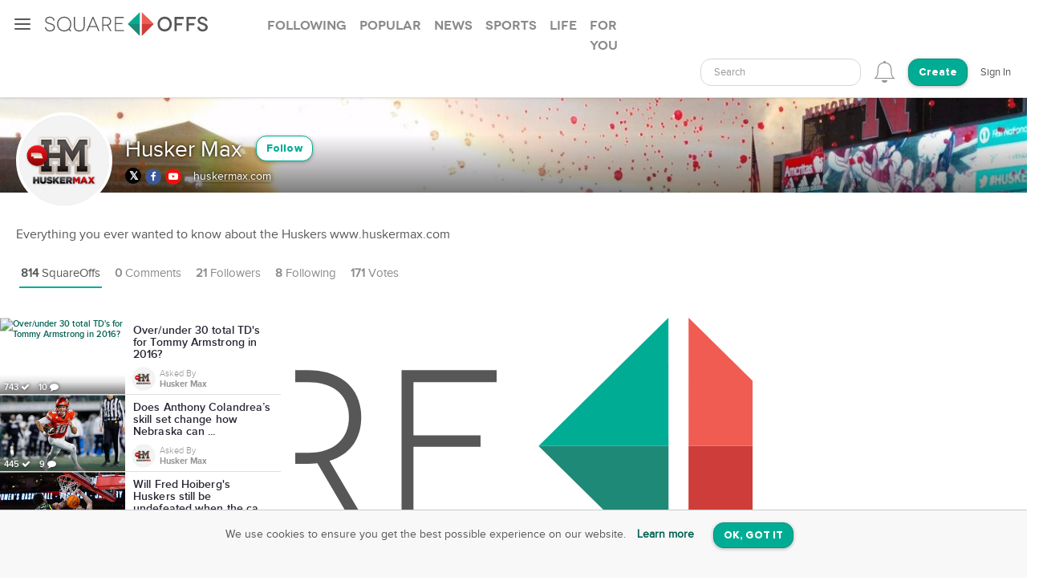

--- FILE ---
content_type: text/html; charset=utf-8
request_url: https://squareoffs.com/HuskerMax/over-under-30-total-td-s-for-tommy-armstrong-in-2016
body_size: 27237
content:
<!DOCTYPE html>
<html lang="en">
<head>
  <meta charset="utf-8">
  <title>Over/under 30 total TD&#39;s for Tommy Armstrong... - SquareOffs</title>
<meta name="description" content="Over/under 30 total TD&#39;s for Tommy Armstrong in 2016? Over vs under SquareOff nebraska opinion poll asked by Husker Max He had 29 in 2015, so why not? Photo credit: Huskers.com, but He won&#39;t break 30 http://www.huskers.com/ViewArticle.dbml?DB_OEM_ID=100&amp;ATCLID=210934366">
<meta name="keywords" content="nebraska, tommyarmstrong, nebraskafootball, sports, squareoff, opinion, poll, debate">
<meta name="robots" content="index">
<meta name="news_keywords" content="nebraska, TommyArmstrong, nebraskafootball, Sports, SquareOff, opinion, poll, debate">
  
    <meta name="twitter:site" content="HuskerMax" />
<meta name="twitter:card" content="summary_large_image" />
<meta name="twitter:description" content="Over/under 30 total TD&#39;s for Tommy Armstrong in 2016? Over vs under, SquareOff nebraska opinion poll asked by Husker Max He had 29 in 2015, so why not?

Photo credit: Huskers.com, but He won&#39;t break 30

http://www.huskers.com/ViewArticle.dbml?DB_OEM_ID=100&amp;ATCLID=210934366" />
<meta property="article:published_time" content="2016-05-19 11:20:41 -0500">
<meta property="article:modified_time" content="2019-12-15 18:25:26 -0600">
<meta property ="og:updated_time" content="2019-12-15 18:25:26 -0600">
<meta property="og:image" content="https://assets.squareoffs.com/square_offs/cover_photos/10923/large/1463674841/DDFJUDELOUJLLDD.20160416193413.JPG?1463674841" />
<meta property="og:image:width" content="600" />
<meta property="og:image:height" content="245" />
<meta property="og:title" content="Over/under 30 total TD&#39;s for Tommy Armstrong in 2016?" />
<meta property="og:description" content="Over/under 30 total TD&#39;s for Tommy Armstrong in 2016? Over vs under, SquareOff nebraska opinion poll asked by Husker Max He had 29 in 2015, so why not?

Photo credit: Huskers.com, but He won&#39;t break 30

http://www.huskers.com/ViewArticle.dbml?DB_OEM_ID=100&amp;ATCLID=210934366"/>
<meta name="author" content="Husker Max">
<meta property="og:type" content="website" />
<meta property="fb:app_id" content="355133024536055">
<link rel="canonical" href="https://squareoffs.com/HuskerMax/over-under-30-total-td-s-for-tommy-armstrong-in-2016" />


  <meta http-equiv="X-UA-Compatible" content="IE=edge,chrome=1">
  <meta name="viewport" content="width=device-width, initial-scale=1.0">
  <meta name="msvalidate.01" content="8347CA3704E2CB33C11E1E767BEC5175">

  <link rel="shortcut icon" type="image/png" href="/assets/SO_favicon-8f87f3e5b49fb9d8c28554f50f101454644b0396eb4245a42d13eb96db58999e.png" />
  <link rel="stylesheet" media="all" href="/assets/new_application-a944e6d6b07f8eb887540fe8061c17ef6672a824431e727bfa798c81920f1a8f.css" />
  <link rel="stylesheet" media="all" href="/assets/smartbanner.min-611967a1a5f8bbb403a69ffb5d958ab6861df1928ae240526245d6f44b81afe0.css" />
  <script src="https://vjs.zencdn.net/7.20.3/video.min.js"></script>
  <link href="https://vjs.zencdn.net/7.20.3/video-js.css" rel="stylesheet" />
  <meta name="csrf-param" content="authenticity_token" />
<meta name="csrf-token" content="nAlUM5D8m9j9Tfrf8ZJQi68WCnZHUqvsVkkO3WPobbDgRfquQnwquPKlevKPDXW647mhzQIwIpFWFM3byZ/+2A==" />
  
</head>

<script src="//rum-static.pingdom.net/pa-5f34403c146aea001500088f.js" async></script>

<body id="account-users" class="px-navbar-fixed ">
  <nav class="px-nav px-nav-left px-nav-collapse
  guest-user
  
  px-nav-off-canvas"
  id="px-nav-dropdowns-left"
>
  <button type="button" class="px-nav-toggle " data-toggle="px-nav">
    <span class="navbar-toggle-icon"></span>
  </button>

  <ul class="px-nav-content">
      <li class="px-nav-item">
        <a href="/users/sign_in">
          <span class="px-nav-label">Login</span>
</a>      </li>
      <li class="px-nav-item">
        <a href="/registration/new">
          <span class="px-nav-label">Create Account</span>
</a>      </li>
      <li class="px-nav-item">
        <a href="/search">
          <span class="px-nav-label">Search</span>
</a>      </li>
      <li class="px-nav-item">
        <a href="/publishers">
          <span class="px-nav-label">Publishers & Brands</span>
</a>      </li>
      <li class="px-nav-item">
        <a href="https://wordpress.org/plugins/squareoffs/">
          <span class="px-nav-label">WordPress</span>
</a>      </li>
      <li class="px-nav-item">
        <a href="https://about.squareoffs.com/blog/">
          <span class="px-nav-label">Blog</span>
</a>      </li>

      <li class="px-nav-item the-square hidden-xs hidden-sm ">
        <a href="/">
          <img class="px-nav-icon active" src="/assets/Square-b1d6325ad09053e778191ae051d5c96f24c2495d1ee25f3aaea014b365a52881.png" />
          <img class="px-nav-icon inactive" src="/assets/square-gray-203b417bb1050ab25786cd2aa96b8386c9639b78674dc29eeb1d937dd4692520.png" />
          <span class="px-nav-label">The Square</span>
</a>      </li>



      <li class="px-nav-item">
        <div class="separator"></div>
      </li>
      <li class="px-nav-item sidr_social">
        <a class="sidr_twitter" href="https://twitter.com/SquareOffs">
          <i class="fa fa-twitter px-nav-icon"></i>
          <span class="px-nav-label">Follow Us on Twitter</span>
        </a>
      </li>
      <li class="px-nav-item sidr_social">
        <a class="sidr_facebook" href="https://www.facebook.com/squareoffs" target="blank">
          <i class="fa fa-facebook px-nav-icon"></i>
          <span class="px-nav-label">Follow Us on Facebook</span>
        </a>
      </li>
  </ul>

  <ul class="px-nav-content px-nav-footer">
    <li class="px-nav-item">
      <a class="support" href="https://support.squareoffs.com/en/">
        <span>Support</span>
</a>      <span>&#183;</span>
      <a class="about" href="https://about.squareoffs.com">
        <span class="px-nav-label">About</span>
</a>      <span>&#183;</span>
      <a class="terms" href="/terms">
        <span>Terms</span>
</a>    </li>
    <li class="px-nav-item">
      <a href="/">
        <span>
          © 2026 SquareOffs
        </span>
      </a>
    </li>
  </ul>
</nav>

<nav class="navbar px-navbar ">
  <button type="button" class="navbar-toggle collapsed">
  </button>
  <a class="navbar-brand" href="/"><img alt="SquareOffs logo" src="/assets/Logo-343c6a748ac336ca96afdf9d72fdeb3d70f1478434f3566ae459fd1707da8d18.svg" /></a>
    <ul class="nav nav-tabs nav-tabs-simple nav-lg hidden-xs hidden-sm hidden-md">
      <li role="presentation" class="false">
  <a role="tab" aria-controls="all" rel="the-square-tab-following" class="" href="/topic/following">Following</a>
</li>

<li role="presentation" class="false">
  <a role="tab" aria-controls="all" rel="the-square-tab-popular" class="" href="/topic/popular">Popular</a>
</li>

<li role="presentation" class="false">
  <a role="tab" aria-controls="all" rel="the-square-tab-news" class="" href="/topic/news">News</a>
</li>

<li role="presentation" class="false">
  <a role="tab" aria-controls="all" rel="the-square-tab-sports" class="" href="/topic/sports">Sports</a>
</li>

<li role="presentation" class="false">
  <a role="tab" aria-controls="all" rel="the-square-tab-life" class="" href="/topic/life">Life</a>
</li>

<li role="presentation" class="false">
  <a role="tab" aria-controls="all" rel="the-square-tab-for you" class="for-you-tab" href="/topic/for%20you">For you</a>
</li>


    </ul>
  <div class="navbar-collapse collapse" aria-expanded="false" id="px-navbar-forms-collapse">
    <ul class="nav navbar-nav navbar-right">
        <li class="hidden-xs hidden-sm">
          <form id="new_search" class="navbar-form visible-lg" role="search" action="/search" accept-charset="UTF-8" method="get">
            <div class="form-group">
              <select class="form-control" name="q"  data-allow-clear="true" style="width: 100%">
                <option></option>
              </select>
            </div>
</form>          <a class="hidden-lg" href="/search"><i class='px-navbar-icon icon ion-ios-search'></i></a>
        </li>
        <li class="dropdown user-notifications-dropdown hidden-md">
            <i class="px-navbar-icon icon ion-ios-bell-outline unauthenticated-prompt"></i>

        </li>
        <li class="create-btn-container">
          <a href="/registration/new?utm_source=account%2Fusers">
            <button type="button" class="btn btn-primary navbar-btn btn-rounded">
              Create
            </button>
</a>        </li>
          <li>
            <a href="/users/sign_in">Sign In</a>
          </li>
    </ul>
  </div>
</nav>

  <nav class="bottom-nav px-navbar visible-xs visible-sm">
  <div class="bottom-nav-container">
    <div class="bottom-nav-item">
      <a class="" href="/"><i class='px-navbar-icon icon ion-ios-home-outline'></i></a>
    </div>
    <div class="bottom-nav-item">
      <a class="" href="/search"><i class='px-navbar-icon icon ion-ios-search'></i></a>
    </div>
    <div class="bottom-nav-item">
      <a class=" unauthenticated-prompt" href="#"><i class='px-navbar-icon icon ion-ios-plus-outline create_so_button '></i></a>
    </div>
    <div class="bottom-nav-item user-notifications-dropup dropup">
        <i class="px-navbar-icon icon ion-ios-bell-outline unauthenticated-prompt"></i>

    </div>
    <div class="bottom-nav-item">
    <a class="unauthenticated-prompt" href="#">
      <img class="px-navbar-image user-image " alt="default profile image" src="/assets/SOProfile-cb5798a284da490e620ff00069f852bc690799e2af53b40c7e2f03209dd8a3e5.svg" />
</a>    </div>
  </div>
</nav>



    <meta name="smartbanner:title" content="SquareOffs">
<meta name="smartbanner:author" content="Download the App">
<meta name="smartbanner:price" content="On iOS & Android">
<meta name="smartbanner:price-suffix-apple" content=" ">
<meta name="smartbanner:price-suffix-google" content=" ">
<meta name="smartbanner:icon-apple" content="https://squareoffs.com/assets/Icon-e57ad7a5a815aca69c9c9620bf6a92f5324184b3e45374673aec2a03c91bd36e.png">
<meta name="smartbanner:icon-google" content="https://squareoffs.com/assets/Icon-e57ad7a5a815aca69c9c9620bf6a92f5324184b3e45374673aec2a03c91bd36e.png">
<meta name="smartbanner:button" content="VIEW">
<meta name="smartbanner:button-url-apple" content="https://squareoffs.co/smartbannerios">
<meta name="smartbanner:button-url-google" content="https://squareoffs.co/smartbannerandroid">
<meta name="smartbanner:enabled-platforms" content="android,ios">
<meta name="smartbanner:close-label" content="Close">


    <ul class="nav nav-tabs nav-tabs-simple nav-md visible-xs visible-sm scrollmenu">
      <li role="presentation" class="false">
  <a role="tab" aria-controls="all" rel="the-square-tab-following" class="" href="/topic/following">Following</a>
</li>

<li role="presentation" class="false">
  <a role="tab" aria-controls="all" rel="the-square-tab-popular" class="" href="/topic/popular">Popular</a>
</li>

<li role="presentation" class="false">
  <a role="tab" aria-controls="all" rel="the-square-tab-news" class="" href="/topic/news">News</a>
</li>

<li role="presentation" class="false">
  <a role="tab" aria-controls="all" rel="the-square-tab-sports" class="" href="/topic/sports">Sports</a>
</li>

<li role="presentation" class="false">
  <a role="tab" aria-controls="all" rel="the-square-tab-life" class="" href="/topic/life">Life</a>
</li>

<li role="presentation" class="false">
  <a role="tab" aria-controls="all" rel="the-square-tab-for you" class="for-you-tab" href="/topic/for%20you">For you</a>
</li>


    </ul>

  <div class="px-content container-fluid">
    <div id="flash-messages">
</div>

    
<div id="account">
  <div class="account-cover-photo cover-photo">
  <img title="Husker Max" alt="Husker Max" class="crop-photo-preview" src="https://assets.squareoffs.com/profiles/cover_photos/2811/large/1555038774/huskermax.jpeg?1555038774" />
  <div class="cover-border" style=""></div>
</div>
<div class="page-profile-v2-subheader">
  <img title="Husker Max" alt="Husker Max" class="page-profile-v2-avatar border-round" onerror="this.onerror=null;this.src=&#39;/assets/SOProfile-cb5798a284da490e620ff00069f852bc690799e2af53b40c7e2f03209dd8a3e5.svg&#39;" src="//assets.squareoffs.com/profiles/avatars/2811/large/1646350958/twitter_umpteen.png?1646350958" />
  <div class="subheader-text with-photo">  
    <div class="subheader-group">
      <h1 class="m-t-2">
        <span>Husker Max</span>
      </h1>
            <button type="button" class="btn btn-sm btn-rounded btn-outline m-l-1 btn-primary unauthenticated-prompt" data-user-id="2821" data-follower-type="user">Follow</button>

    </div>
    <span>
        <div class="social-link twitter-bgd">
          <a target="_blank" href="https://twitter.com/HuskerMax">
            <i class="fa fa-twitter"></i>
</a>        </div>

        <div class="social-link facebook-bgd">
          <a target="_blank" href="https://facebook.com/huskermax">
            <i class="fa fa-facebook"></i>
</a>        </div>


        <div class="social-link youtube-bgd">
          <a target="_blank" href="https://youtube.com/@huskermax1183">
            <i class="fa fa-youtube-play"></i>
</a>        </div>

        <a class="website m-x-1" target="_blank" href="https://huskermax.com">
          huskermax.com
</a>    </span>
  </div>
</div>

<div class="about-me">Everything you ever wanted to know about the Huskers www.huskermax.com</div>

<ul class="nav nav-lg nav-tabs nav-tabs-simple tab-resize-tabs" id="profile-tabs">
  <li class="dropdown tab-resize">
    <a class="dropdown-toggle" data-toggle="dropdown" role="button" aria-haspopup="true" aria-expanded="false">
      <span class="tab-resize-icon"></span>
    </a>
    <ul class="dropdown-menu"></ul>
  </li>
  <li class="active">
    <a href="/HuskerMax">
      <strong>814</strong> SquareOffs
</a>  </li>
  <li class="">
    <a href="/HuskerMax/comments">
      <strong>0</strong> Comments
</a>  </li>
  <li class="">
    <a href="/HuskerMax/followers">
      <strong>21</strong> Followers
</a>  </li>
  <li class="">
    <a href="/HuskerMax/followed_users">
      <strong>8</strong> Following
</a>  </li>
  <li>
    <a href="#profile-votes" data-toggle="tab">
      <strong>171</strong> Votes
    </a>
  </li>
</ul>



  <div class="tab-content p-y-0">
    <div id="profile-view">
      <div class="tab-content">
        <div class="tab-pane fade in active square-offs-container" id="account-squareoffs">
            <div id="square-offs-catalog" class="visible-lg-inline-block visible-xl-inline-block sticky-side-rail">
              <div id="preview-card" class="catalog-list">
                  <a id="over-under-30-total-td-s-for-tommy-armstrong-in-2016" class="infinite-item square-off-info" target="_parent" href="/HuskerMax/over-under-30-total-td-s-for-tommy-armstrong-in-2016">
    
<div class="cover-photo ">
    <img alt="Over/under 30 total TD&#39;s for Tommy Armstrong in 2016?" title="Over/under 30 total TD&#39;s for Tommy Armstrong in 2016?" src="https://assets.squareoffs.com/square_offs/cover_photos/10923/small/1463674841/DDFJUDELOUJLLDD.20160416193413.JPG?1463674841" />
    <div class="cover-border"></div>
    <div class="readable">
      743 <i class='fa fa-check'></i>
      10 <i class='fa fa-comment'></i>
    </div>
</div>
<div class="title">
  Over/under 30 total TD&#39;s for Tommy Armstrong in 2016?
</div>
  <div class="summary-card-info">
      <img title="Husker Max" alt="Husker Max" class="user-image" onerror="this.onerror=null;this.src=&#39;/assets/SOProfile-cb5798a284da490e620ff00069f852bc690799e2af53b40c7e2f03209dd8a3e5.svg&#39;" src="//assets.squareoffs.com/profiles/avatars/2811/medium/1646350958/twitter_umpteen.png?1646350958" />
    <div class="display-inline-block">
      <div class="font-family-light">Asked By</div>
      <div class="font-family-rgbold">Husker Max</div>
    </div>
  </div>

</a>
  <a id="does-anthony-colandrea-s-skill-set-change-how-nebraska-can-design-its-offense" class="infinite-item square-off-info" target="_parent" href="/HuskerMax/does-anthony-colandrea-s-skill-set-change-how-nebraska-can-design-its-offense">
    
<div class="cover-photo ">
    <img alt="Does Anthony Colandrea’s skill set change how Nebraska can design its offense?" title="Does Anthony Colandrea’s skill set change how Nebraska can design its offense?" src="https://assets.squareoffs.com/square_offs/cover_photos/28781/small/1769202230/Colandrea.jpg?1769202230" />
    <div class="cover-border"></div>
    <div class="readable">
      445 <i class='fa fa-check'></i>
      9 <i class='fa fa-comment'></i>
    </div>
</div>
<div class="title">
  Does Anthony Colandrea’s skill set change how Nebraska can ...
</div>
  <div class="summary-card-info">
      <img title="Husker Max" alt="Husker Max" class="user-image" onerror="this.onerror=null;this.src=&#39;/assets/SOProfile-cb5798a284da490e620ff00069f852bc690799e2af53b40c7e2f03209dd8a3e5.svg&#39;" src="//assets.squareoffs.com/profiles/avatars/2811/medium/1646350958/twitter_umpteen.png?1646350958" />
    <div class="display-inline-block">
      <div class="font-family-light">Asked By</div>
      <div class="font-family-rgbold">Husker Max</div>
    </div>
  </div>

</a>
  <a id="will-fred-hoiberg-s-huskers-still-be-undefeated-when-the-calendar-flips-to-february-2" class="infinite-item square-off-info" target="_parent" href="/HuskerMax/will-fred-hoiberg-s-huskers-still-be-undefeated-when-the-calendar-flips-to-february-2">
    
<div class="cover-photo ">
    <img alt="Will Fred Hoiberg&#39;s Huskers still be undefeated when the calendar flips to February?" title="Will Fred Hoiberg&#39;s Huskers still be undefeated when the calendar flips to February?" src="https://assets.squareoffs.com/square_offs/cover_photos/28758/small/1768589892/Fred_Hoiberg.jpg?1768589892" />
    <div class="cover-border"></div>
    <div class="readable">
      240 <i class='fa fa-check'></i>
      9 <i class='fa fa-comment'></i>
    </div>
</div>
<div class="title">
  Will Fred Hoiberg&#39;s Huskers still be undefeated when the ca...
</div>
  <div class="summary-card-info">
      <img title="Husker Max" alt="Husker Max" class="user-image" onerror="this.onerror=null;this.src=&#39;/assets/SOProfile-cb5798a284da490e620ff00069f852bc690799e2af53b40c7e2f03209dd8a3e5.svg&#39;" src="//assets.squareoffs.com/profiles/avatars/2811/medium/1646350958/twitter_umpteen.png?1646350958" />
    <div class="display-inline-block">
      <div class="font-family-light">Asked By</div>
      <div class="font-family-rgbold">Husker Max</div>
    </div>
  </div>

</a>
  <a id="what-should-define-nebraska-s-running-back-room-heading-into-2026" class="infinite-item square-off-info" target="_parent" href="/HuskerMax/what-should-define-nebraska-s-running-back-room-heading-into-2026">
    
<div class="cover-photo ">
    <img alt="What should define Nebraska’s running back room heading into 2026?" title="What should define Nebraska’s running back room heading into 2026?" src="https://assets.squareoffs.com/square_offs/cover_photos/28726/small/1767986902/Isaiah_Mozee_22_running_back_2025_vs_Maryland.jpg?1767986902" />
    <div class="cover-border"></div>
    <div class="readable">
      361 <i class='fa fa-check'></i>
      7 <i class='fa fa-comment'></i>
    </div>
</div>
<div class="title">
  What should define Nebraska’s running back room heading int...
</div>
  <div class="summary-card-info">
      <img title="Husker Max" alt="Husker Max" class="user-image" onerror="this.onerror=null;this.src=&#39;/assets/SOProfile-cb5798a284da490e620ff00069f852bc690799e2af53b40c7e2f03209dd8a3e5.svg&#39;" src="//assets.squareoffs.com/profiles/avatars/2811/medium/1646350958/twitter_umpteen.png?1646350958" />
    <div class="display-inline-block">
      <div class="font-family-light">Asked By</div>
      <div class="font-family-rgbold">Husker Max</div>
    </div>
  </div>

</a>
  <a id="would-notre-dame-qb-kenny-minchey-be-a-good-fit-for-the-huskers" class="infinite-item square-off-info" target="_parent" href="/HuskerMax/would-notre-dame-qb-kenny-minchey-be-a-good-fit-for-the-huskers">
    
<div class="cover-photo ">
    <img alt="Would Notre Dame QB Kenny Minchey be a good fit for the Huskers?" title="Would Notre Dame QB Kenny Minchey be a good fit for the Huskers?" src="https://assets.squareoffs.com/square_offs/cover_photos/28669/small/1767376306/kenny_minchey.jpg?1767376306" />
    <div class="cover-border"></div>
    <div class="readable">
      426 <i class='fa fa-check'></i>
      4 <i class='fa fa-comment'></i>
    </div>
</div>
<div class="title">
  Would Notre Dame QB Kenny Minchey be a good fit for the Hus...
</div>
  <div class="summary-card-info">
      <img title="Husker Max" alt="Husker Max" class="user-image" onerror="this.onerror=null;this.src=&#39;/assets/SOProfile-cb5798a284da490e620ff00069f852bc690799e2af53b40c7e2f03209dd8a3e5.svg&#39;" src="//assets.squareoffs.com/profiles/avatars/2811/medium/1646350958/twitter_umpteen.png?1646350958" />
    <div class="display-inline-block">
      <div class="font-family-light">Asked By</div>
      <div class="font-family-rgbold">Husker Max</div>
    </div>
  </div>

</a>
  <a id="does-kyle-whittingham-s-job-change-give-nebraska-a-good-chance-for-a-bowl-win" class="infinite-item square-off-info" target="_parent" href="/HuskerMax/does-kyle-whittingham-s-job-change-give-nebraska-a-good-chance-for-a-bowl-win">
    
<div class="cover-photo ">
    <img alt="Does Kyle Whittingham&#39;s job change give Nebraska a good chance for a bowl win?" title="Does Kyle Whittingham&#39;s job change give Nebraska a good chance for a bowl win?" src="https://assets.squareoffs.com/square_offs/cover_photos/28654/small/1766788785/Whittingham.jpg?1766788785" />
    <div class="cover-border"></div>
    <div class="readable">
      713 <i class='fa fa-check'></i>
      12 <i class='fa fa-comment'></i>
    </div>
</div>
<div class="title">
  Does Kyle Whittingham&#39;s job change give Nebraska a good cha...
</div>
  <div class="summary-card-info">
      <img title="Husker Max" alt="Husker Max" class="user-image" onerror="this.onerror=null;this.src=&#39;/assets/SOProfile-cb5798a284da490e620ff00069f852bc690799e2af53b40c7e2f03209dd8a3e5.svg&#39;" src="//assets.squareoffs.com/profiles/avatars/2811/medium/1646350958/twitter_umpteen.png?1646350958" />
    <div class="display-inline-block">
      <div class="font-family-light">Asked By</div>
      <div class="font-family-rgbold">Husker Max</div>
    </div>
  </div>

</a>
  <a id="will-raiola-s-departure-help-nebraska-spread-nil-funds-more-effectively" class="infinite-item square-off-info" target="_parent" href="/HuskerMax/will-raiola-s-departure-help-nebraska-spread-nil-funds-more-effectively">
    
<div class="cover-photo ">
    <img alt="Will Raiola’s departure help Nebraska spread NIL funds more effectively?" title="Will Raiola’s departure help Nebraska spread NIL funds more effectively?" src="https://assets.squareoffs.com/square_offs/cover_photos/28640/small/1766171383/Dylan_Raiola_quarterback_vs_Cincinnati_2025_by_Kenny_Larabee.jpg?1766171383" />
    <div class="cover-border"></div>
    <div class="readable">
      464 <i class='fa fa-check'></i>
      4 <i class='fa fa-comment'></i>
    </div>
</div>
<div class="title">
  Will Raiola’s departure help Nebraska spread NIL funds more...
</div>
  <div class="summary-card-info">
      <img title="Husker Max" alt="Husker Max" class="user-image" onerror="this.onerror=null;this.src=&#39;/assets/SOProfile-cb5798a284da490e620ff00069f852bc690799e2af53b40c7e2f03209dd8a3e5.svg&#39;" src="//assets.squareoffs.com/profiles/avatars/2811/medium/1646350958/twitter_umpteen.png?1646350958" />
    <div class="display-inline-block">
      <div class="font-family-light">Asked By</div>
      <div class="font-family-rgbold">Husker Max</div>
    </div>
  </div>

</a>
  <a id="will-nebraska-s-staff-changes-pay-dividends-in-the-bowl-game-against-utah" class="infinite-item square-off-info" target="_parent" href="/HuskerMax/will-nebraska-s-staff-changes-pay-dividends-in-the-bowl-game-against-utah">
    
<div class="cover-photo ">
    <img alt="Will Nebraska&#39;s staff changes pay dividends in the bowl game against Utah?" title="Will Nebraska&#39;s staff changes pay dividends in the bowl game against Utah?" src="https://assets.squareoffs.com/square_offs/cover_photos/28608/small/1765585847/Aurich.jpg?1765585847" />
    <div class="cover-border"></div>
    <div class="readable">
      305 <i class='fa fa-check'></i>
      7 <i class='fa fa-comment'></i>
    </div>
</div>
<div class="title">
  Will Nebraska&#39;s staff changes pay dividends in the bowl gam...
</div>
  <div class="summary-card-info">
      <img title="Husker Max" alt="Husker Max" class="user-image" onerror="this.onerror=null;this.src=&#39;/assets/SOProfile-cb5798a284da490e620ff00069f852bc690799e2af53b40c7e2f03209dd8a3e5.svg&#39;" src="//assets.squareoffs.com/profiles/avatars/2811/medium/1646350958/twitter_umpteen.png?1646350958" />
    <div class="display-inline-block">
      <div class="font-family-light">Asked By</div>
      <div class="font-family-rgbold">Husker Max</div>
    </div>
  </div>

</a>
    <div class="catalog-ad-div">
  <script async src="https://pagead2.googlesyndication.com/pagead/js/adsbygoogle.js?client=ca-pub-6766358096536054"
    crossorigin="anonymous"></script>
  <!-- SquareOffs.com - Summary Cards - Profile -->
  <ins class="adsbygoogle"
    style="display:inline-block;width:300px;height:250px"
    data-ad-client="ca-pub-6766358096536054"
    data-ad-slot="9534079123"></ins>
  <script>
    (adsbygoogle = window.adsbygoogle || []).push({});
  </script>
</div>

  <a id="does-emmett-johnson-s-departure-mean-nebraska-needs-a-running-back-from-the-portal-for-2026" class="infinite-item square-off-info" target="_parent" href="/HuskerMax/does-emmett-johnson-s-departure-mean-nebraska-needs-a-running-back-from-the-portal-for-2026">
    
<div class="cover-photo ">
    <img alt="Does Emmett Johnson&#39;s departure mean Nebraska needs a running back from the portal for 2026?" title="Does Emmett Johnson&#39;s departure mean Nebraska needs a running back from the portal for 2026?" src="https://assets.squareoffs.com/square_offs/cover_photos/28586/small/1764967441/Emmett_Johnson_6_running_back_2025_Nebraska_vs_Cincinnati_by_Kenny_Larabee.jpg?1764967441" />
    <div class="cover-border"></div>
    <div class="readable">
      265 <i class='fa fa-check'></i>
      3 <i class='fa fa-comment'></i>
    </div>
</div>
<div class="title">
  Does Emmett Johnson&#39;s departure mean Nebraska needs a runni...
</div>
  <div class="summary-card-info">
      <img title="Husker Max" alt="Husker Max" class="user-image" onerror="this.onerror=null;this.src=&#39;/assets/SOProfile-cb5798a284da490e620ff00069f852bc690799e2af53b40c7e2f03209dd8a3e5.svg&#39;" src="//assets.squareoffs.com/profiles/avatars/2811/medium/1646350958/twitter_umpteen.png?1646350958" />
    <div class="display-inline-block">
      <div class="font-family-light">Asked By</div>
      <div class="font-family-rgbold">Husker Max</div>
    </div>
  </div>

</a>
  <a id="will-the-huskers-beat-ucla-with-true-freshman-tj-lateef-at-qb" class="infinite-item square-off-info" target="_parent" href="/HuskerMax/will-the-huskers-beat-ucla-with-true-freshman-tj-lateef-at-qb">
    
<div class="cover-photo ">
    <img alt="Will the Huskers beat UCLA with true freshman TJ Lateef at QB?" title="Will the Huskers beat UCLA with true freshman TJ Lateef at QB?" src="https://assets.squareoffs.com/square_offs/cover_photos/28480/small/1762542507/TJ_Lateef_quarterback_2025_vs_USC_Trojans_by_Kenny_Larabee.jpg?1762542507" />
    <div class="cover-border"></div>
    <div class="readable">
      547 <i class='fa fa-check'></i>
      12 <i class='fa fa-comment'></i>
    </div>
</div>
<div class="title">
  Will the Huskers beat UCLA with true freshman TJ Lateef at QB?
</div>
  <div class="summary-card-info">
      <img title="Husker Max" alt="Husker Max" class="user-image" onerror="this.onerror=null;this.src=&#39;/assets/SOProfile-cb5798a284da490e620ff00069f852bc690799e2af53b40c7e2f03209dd8a3e5.svg&#39;" src="//assets.squareoffs.com/profiles/avatars/2811/medium/1646350958/twitter_umpteen.png?1646350958" />
    <div class="display-inline-block">
      <div class="font-family-light">Asked By</div>
      <div class="font-family-rgbold">Husker Max</div>
    </div>
  </div>

</a>
  <a id="will-the-black-out-home-game-vs-usc-trojans-amplify-the-huskers-chance-to-shine" class="infinite-item square-off-info" target="_parent" href="/HuskerMax/will-the-black-out-home-game-vs-usc-trojans-amplify-the-huskers-chance-to-shine">
    
<div class="cover-photo ">
    <img alt="Will the black-out home game vs. USC Trojans amplify the Huskers’ chance to shine?" title="Will the black-out home game vs. USC Trojans amplify the Huskers’ chance to shine?" src="https://assets.squareoffs.com/square_offs/cover_photos/28460/small/1761926239/blackout.jpg?1761926239" />
    <div class="cover-border"></div>
    <div class="readable">
      932 <i class='fa fa-check'></i>
      15 <i class='fa fa-comment'></i>
    </div>
</div>
<div class="title">
  Will the black-out home game vs. USC Trojans amplify the Hu...
</div>
  <div class="summary-card-info">
      <img title="Husker Max" alt="Husker Max" class="user-image" onerror="this.onerror=null;this.src=&#39;/assets/SOProfile-cb5798a284da490e620ff00069f852bc690799e2af53b40c7e2f03209dd8a3e5.svg&#39;" src="//assets.squareoffs.com/profiles/avatars/2811/medium/1646350958/twitter_umpteen.png?1646350958" />
    <div class="display-inline-block">
      <div class="font-family-light">Asked By</div>
      <div class="font-family-rgbold">Husker Max</div>
    </div>
  </div>

</a>
  <a id="does-nebraska-s-collapse-vs-minnesota-signal-a-bigger-issue" class="infinite-item square-off-info" target="_parent" href="/HuskerMax/does-nebraska-s-collapse-vs-minnesota-signal-a-bigger-issue">
    
<div class="cover-photo ">
    <img alt="Does Nebraska’s collapse vs Minnesota signal a bigger issue?" title="Does Nebraska’s collapse vs Minnesota signal a bigger issue?" src="https://assets.squareoffs.com/square_offs/cover_photos/28426/small/1761333882/Matt_Rhule_4_2025_Nebraska_vs_Cincinnati_by_Kenny_Larabee.jpg?1761333882" />
    <div class="cover-border"></div>
    <div class="readable">
      621 <i class='fa fa-check'></i>
      11 <i class='fa fa-comment'></i>
    </div>
</div>
<div class="title">
  Does Nebraska’s collapse vs Minnesota signal a bigger issue?
</div>
  <div class="summary-card-info">
      <img title="Husker Max" alt="Husker Max" class="user-image" onerror="this.onerror=null;this.src=&#39;/assets/SOProfile-cb5798a284da490e620ff00069f852bc690799e2af53b40c7e2f03209dd8a3e5.svg&#39;" src="//assets.squareoffs.com/profiles/avatars/2811/medium/1646350958/twitter_umpteen.png?1646350958" />
    <div class="display-inline-block">
      <div class="font-family-light">Asked By</div>
      <div class="font-family-rgbold">Husker Max</div>
    </div>
  </div>

</a>
  <a id="does-rhule-s-destination-job-comment-ease-worries-about-a-coaching-departure" class="infinite-item square-off-info" target="_parent" href="/HuskerMax/does-rhule-s-destination-job-comment-ease-worries-about-a-coaching-departure">
    
<div class="cover-photo ">
    <img alt="Does Rhule’s “destination job” comment ease worries about a coaching departure?" title="Does Rhule’s “destination job” comment ease worries about a coaching departure?" src="https://assets.squareoffs.com/square_offs/cover_photos/28371/small/1760726570/Rhule.jpg?1760726570" />
    <div class="cover-border"></div>
    <div class="readable">
      470 <i class='fa fa-check'></i>
      6 <i class='fa fa-comment'></i>
    </div>
</div>
<div class="title">
  Does Rhule’s “destination job” comment ease worries about a...
</div>
  <div class="summary-card-info">
      <img title="Husker Max" alt="Husker Max" class="user-image" onerror="this.onerror=null;this.src=&#39;/assets/SOProfile-cb5798a284da490e620ff00069f852bc690799e2af53b40c7e2f03209dd8a3e5.svg&#39;" src="//assets.squareoffs.com/profiles/avatars/2811/medium/1646350958/twitter_umpteen.png?1646350958" />
    <div class="display-inline-block">
      <div class="font-family-light">Asked By</div>
      <div class="font-family-rgbold">Husker Max</div>
    </div>
  </div>

</a>
  <a id="is-bringing-banana-ball-to-memorial-stadium-a-smart-move-for-nebraska-athletics" class="infinite-item square-off-info" target="_parent" href="/HuskerMax/is-bringing-banana-ball-to-memorial-stadium-a-smart-move-for-nebraska-athletics">
    
<div class="cover-photo ">
    <img alt="Is bringing Banana Ball to Memorial Stadium a smart move for Nebraska athletics?" title="Is bringing Banana Ball to Memorial Stadium a smart move for Nebraska athletics?" src="https://assets.squareoffs.com/square_offs/cover_photos/28339/small/1760133795/Savannah_Bananas.jpg?1760133795" />
    <div class="cover-border"></div>
    <div class="readable">
      459 <i class='fa fa-check'></i>
      7 <i class='fa fa-comment'></i>
    </div>
</div>
<div class="title">
  Is bringing Banana Ball to Memorial Stadium a smart move fo...
</div>
  <div class="summary-card-info">
      <img title="Husker Max" alt="Husker Max" class="user-image" onerror="this.onerror=null;this.src=&#39;/assets/SOProfile-cb5798a284da490e620ff00069f852bc690799e2af53b40c7e2f03209dd8a3e5.svg&#39;" src="//assets.squareoffs.com/profiles/avatars/2811/medium/1646350958/twitter_umpteen.png?1646350958" />
    <div class="display-inline-block">
      <div class="font-family-light">Asked By</div>
      <div class="font-family-rgbold">Husker Max</div>
    </div>
  </div>

</a>
  <a id="which-problem-can-nebraska-least-afford-to-repeat-against-michigan-state" class="infinite-item square-off-info" target="_parent" href="/HuskerMax/which-problem-can-nebraska-least-afford-to-repeat-against-michigan-state">
    
<div class="cover-photo ">
    <img alt="Which problem can Nebraska least afford to repeat against Michigan State?" title="Which problem can Nebraska least afford to repeat against Michigan State?" src="https://assets.squareoffs.com/square_offs/cover_photos/28311/small/1759526367/Flag_cheerleader_generic_2025_Nebraska_vs_Akron_football_by_Kenny_Larabee.jpg?1759526367" />
    <div class="cover-border"></div>
    <div class="readable">
      299 <i class='fa fa-check'></i>
      4 <i class='fa fa-comment'></i>
    </div>
</div>
<div class="title">
  Which problem can Nebraska least afford to repeat against M...
</div>
  <div class="summary-card-info">
      <img title="Husker Max" alt="Husker Max" class="user-image" onerror="this.onerror=null;this.src=&#39;/assets/SOProfile-cb5798a284da490e620ff00069f852bc690799e2af53b40c7e2f03209dd8a3e5.svg&#39;" src="//assets.squareoffs.com/profiles/avatars/2811/medium/1646350958/twitter_umpteen.png?1646350958" />
    <div class="display-inline-block">
      <div class="font-family-light">Asked By</div>
      <div class="font-family-rgbold">Husker Max</div>
    </div>
  </div>

</a>
    <div class="catalog-ad-div">
  <script async src="https://pagead2.googlesyndication.com/pagead/js/adsbygoogle.js?client=ca-pub-6766358096536054"
    crossorigin="anonymous"></script>
  <!-- SquareOffs.com - Summary Cards - Profile -->
  <ins class="adsbygoogle"
    style="display:inline-block;width:300px;height:250px"
    data-ad-client="ca-pub-6766358096536054"
    data-ad-slot="9534079123"></ins>
  <script>
    (adsbygoogle = window.adsbygoogle || []).push({});
  </script>
</div>


  <a id="infinite-catalog-link" class="invisible" rel="nofollow" href="/HuskerMax/catalog?page=2&amp;square_off_id=over-under-30-total-td-s-for-tommy-armstrong-in-2016">next page</a>


              </div>

              <div id="catalog-spinner">
                <div class="spinner"></div>
              </div>
            </div>

            <div id="square-offs-selections">
              <div class="selection-list">
                  

<article class="focused infinite-item square-off"
         rel="10923"
         id="over-under-30-total-td-s-for-tommy-armstrong-in-2016"
         data-catalog-id="#over-under-30-total-td-s-for-tommy-armstrong-in-2016"
         data-target-url="/HuskerMax/over-under-30-total-td-s-for-tommy-armstrong-in-2016"
         data-target-id="10923"
         data-target-title="Over/under 30 total TD&#39;s for Tommy Armstrong in 2016?"
         data-target-side-up-title="Over"
         data-target-side-down-title="under"
         data-target-tags="[&quot;nebraska&quot;, &quot;TommyArmstrong&quot;, &quot;nebraskafootball&quot;]"
         data-target-category="Sports">
  <div id="embed_stat">
    <div id="slides" class="slides">
      <div class="slides-container">
        <div class="slides-control">
          
<div class="slide">
  <script type="application/ld+json">
    {
    "@context": "https://schema.org",
    "name": "Over/under 30 total TD&#39;s for Tommy Armstrong in 2016?",
    "description": "Over/under 30 total TD&#39;s for Tommy Armstrong in 2016? Over vs under, SquareOff nebraska opinion poll asked by Husker Max He had 29 in 2015, so why not?

Photo credit: Huskers.com, but He won&#39;t break 30

http://www.huskers.com/ViewArticle.dbml?DB_OEM_ID=100&amp;ATCLID=210934366",
    "text": "Over/under 30 total TD&#39;s for Tommy Armstrong in 2016?",
    "headline": "Over/under 30 total TD&#39;s for Tommy Armstrong in 2016?",
    "url": "https://squareoffs.com/tag/sports/over-under-30-total-td-s-for-tommy-armstrong-in-2016",
    "discussionUrl": "https://squareoffs.com/tag/sports/over-under-30-total-td-s-for-tommy-armstrong-in-2016",
    "genre": "Sports",
    "keywords": "nebraska, TommyArmstrong, nebraskafootball",
    "commentCount": 11,
    "datePublished": "2016-05-19 11:20:41 -0500",
    "dateCreated": "2016-05-19 11:20:41 -0500",
    "dateModified": "2016-05-19 11:20:41 -0500",
    "sdDatePublished": "2016-05-19 11:20:41 -0500",
    "sdPublisher": {
"@type": "Organization",
"name": "SquareOffs",
"url": "squareoffs.com",
"mainEntityOfPage": {
    "@type": "WebPage",
    "@id": "squareoffs.com"
},
"logo": {
    "@type": "ImageObject",
    "url": "https://squareoffs.com/join-the-debate/SquareOffs_Logo_White-3.png"
},
"description": "SquareOffs is the best way to collect, compare, and share opinions online.",
"slogan": "SquareOffs is the best way to collect, compare, and share opinions online."
}
,
    "publisher": {
"@type": "Organization",
"name": "SquareOffs",
"url": "squareoffs.com",
"mainEntityOfPage": {
    "@type": "WebPage",
    "@id": "squareoffs.com"
},
"logo": {
    "@type": "ImageObject",
    "url": "https://squareoffs.com/join-the-debate/SquareOffs_Logo_White-3.png"
},
"description": "SquareOffs is the best way to collect, compare, and share opinions online.",
"slogan": "SquareOffs is the best way to collect, compare, and share opinions online."
}
,
    "maintainer": {
"@type": "Organization",
"name": "SquareOffs",
"url": "squareoffs.com",
"mainEntityOfPage": {
    "@type": "WebPage",
    "@id": "squareoffs.com"
},
"logo": {
    "@type": "ImageObject",
    "url": "https://squareoffs.com/join-the-debate/SquareOffs_Logo_White-3.png"
},
"description": "SquareOffs is the best way to collect, compare, and share opinions online.",
"slogan": "SquareOffs is the best way to collect, compare, and share opinions online."
}
,
    "creator": {
    "@type": "Person",
    "name": "Husker Max",
    "image": {
        "@type": "ImageObject",
        "url": "https://assets.squareoffs.com/profiles/avatars/2811/medium/1646350958/twitter_umpteen.png?1646350958"
    }
},
    "author": {
    "@type": "Person",
    "name": "Husker Max",
    "image": {
        "@type": "ImageObject",
        "url": "https://assets.squareoffs.com/profiles/avatars/2811/medium/1646350958/twitter_umpteen.png?1646350958"
    }
},
    "image": {
        "@type": "ImageObject",
        "url": "https://assets.squareoffs.com/square_offs/cover_photos/10923/large/1463674841/DDFJUDELOUJLLDD.20160416193413.JPG?1463674841"
    },
    "mainEntityOfPage": {
        "@type": "WebPage",
        "@id": "squareoffs.com"
    },
    "isFamilyFriendly": true,
    "isAccessibleForFree": true
,
    "sharedContent": {
    "@type": "Question",
    "answerCount": 743,
    "suggestedAnswer": [{
        "@type": "Answer",
        "text": "Over",
        "upvoteCount": "508",
        "dateCreated": "2016-05-19 11:20:41 -0500",
        "author": {
    "@type": "Person",
    "name": "Husker Max",
    "image": {
        "@type": "ImageObject",
        "url": "https://assets.squareoffs.com/profiles/avatars/2811/medium/1646350958/twitter_umpteen.png?1646350958"
    }
}
    }, {
        "@type": "Answer",
        "text": "under",
        "upvoteCount": "192",
        "dateCreated": "2016-05-19 11:20:41 -0500",
        "author": {
    "@type": "Person",
    "name": "Husker Max",
    "image": {
        "@type": "ImageObject",
        "url": "https://assets.squareoffs.com/profiles/avatars/2811/medium/1646350958/twitter_umpteen.png?1646350958"
    }
}
    }]
}
,
        "@type": "DiscussionForumPosting"
    }
</script>

  <style>
  #square-off-container-10923 .dynamic-positive-bg,
  #square-off-container-10923 .square-positive-side .tooltip-inner {
    background-color: #070808 !important;
  }
  
  #square-off-container-10923 .dynamic-opposite-bg,
  #square-off-container-10923 .square-opposite-side .tooltip-inner {
    background-color: #ba1c1d !important;
  }
  
  #square-off-container-10923 .square-positive-side .tooltip.top .tooltip-arrow {
    border-top-color: #070808 !important;
  }
  
  #square-off-container-10923 .square-opposite-side .tooltip.top .tooltip-arrow {
    border-top-color: #ba1c1d !important;
  }
  
  #square-off-container-10923 .square-positive-side .tooltip.left .tooltip-arrow {
    border-left-color: #070808 !important;
  }
  
  #square-off-container-10923 .square-opposite-side .tooltip.left .tooltip-arrow {
    border-left-color: #ba1c1d !important;
  }
  
  #square-off-container-10923 .dynamic-positive-font-color,
  #square-off-container-10923 .dynamic-positive-font-color a,
  #square-off-container-10923 .dynamic-positive-font-color a:hover,
  #square-off-container-10923 .square-positive-side .defense-link a,
  #square-off-container-10923 .square-positive-side .defense-link a:hover {
    color: #070808 !important;
  }
  
  #square-off-container-10923 .dynamic-opposite-font-color,
  #square-off-container-10923 .dynamic-opposite-font-color a,
  #square-off-container-10923 .dynamic-opposite-font-color a:hover,
  #square-off-container-10923 .square-opposite-side .defense-link a,
  #square-off-container-10923 .square-opposite-side .defense-link a:hover {
    color: #ba1c1d !important;
  }
  
  #square-off-container-10923 .positive-side-popover .popover {
    border-color: #070808 !important;
  }
  
  #square-off-container-10923 .opposite-side-popover .popover {
    border-color: #ba1c1d !important;
  }
</style>


  <div class="square-off-container" id="square-off-container-10923" data-squareoff-id="10923" data-squareoff-creator-embed-stats-enabled="1">
    <div class="sliding-panel">
      <div class="square-front ">
  <div class="comment-form-container" id="comment_form_for_10923" style="display: none;"></div>
  <div class="cover-photo ">
    <img title="Over/under 30 total TD&#39;s for Tommy Armstrong in 2016?" alt="Over/under 30 total TD&#39;s for Tommy Armstrong in 2016?" class="" onerror="this.onerror=null;this.src=&#39;/assets/Logo-343c6a748ac336ca96afdf9d72fdeb3d70f1478434f3566ae459fd1707da8d18.svg&#39;" src="//assets.squareoffs.com/square_offs/cover_photos/10923/large/1463674841/DDFJUDELOUJLLDD.20160416193413.JPG?1463674841" />
    <div class="cover-border"></div>
  </div>
  <div class="s-title">
    <div class="readable">
          <div class="so-follow-button unauthenticated-prompt">
            <div class="so-follow-background"></div>
            <i class="icon ion-plus-circled so-unauthenticated-prompt"></i>
          </div>
          <a target="_parent" href="/HuskerMax">
              <img title="Husker Max" alt="Husker Max" class="user-image-white" onerror="this.onerror=null;this.src=&#39;/assets/SOProfile-cb5798a284da490e620ff00069f852bc690799e2af53b40c7e2f03209dd8a3e5.svg&#39;" src="//assets.squareoffs.com/profiles/avatars/2811/large/1646350958/twitter_umpteen.png?1646350958" />
  <em class="font-family-light ">Asked by</em>
  <span class="font-family-regular creator-name ">Husker Max</span>

</a>      <div class="pull-right">
          <span class="toggle-end-time">
            11/18/2016
            <i class="fa fa-clock-o"></i>
          </span>
          <span class="vote-count toggle-vote-count" style="display: none;">
            <span>743 Votes</span>
            <i class="fa fa-check"></i>
          </span>
      </div>
    </div>
    <div class="square-off-question-wrapper small_privacy">
      <h1 class="so-question">
        Over/under 30 total TD&#39;s for Tommy Armstrong in 2016?
      </h1>
    </div>
  </div>
  <div class="share">
    
  </div>
  <div class="next-so bg-black"></div>
  <div class="vote-button-container">
    <script>
    var user_can_vote = false;
    var vote_count = 0;
    var current_user_blank= true;
    var unauth_ip_over_voted = false;
</script>
<div class="vote-button  side-title dynamic-positive-bg ">
  <div class="vote-check">
    <img src="/assets/white-check-b033528103f70b1fc86db574626282c1aad0364701a0913659ab70747655455d.svg" />
  </div>
  <h2 class="font-family-semibold">
    <div class="vote-stats side-1" >
  <div class="vote-percentage-bar" style="width: 68%;"></div>
  <div class="vote-percentage-amount">
    <span class="percent-counter">68</span>% 
  </div>
</div>

    <span class="so-answer">
      Over
    </span>
      <span class="its-over label label-warning">WINNER</span>
      
  </h2>
  <div class="side-arrow">
    <img src="/assets/comment-bubble-icon-284f18323f6d4447450f7e91af3e577d448282f120f7feb6ac3167695728d265.svg" />
    <span class="side-1-comments-count">
      8
    </span>
  </div>
</div>

    <div class="separator"></div>
    <script>
    var user_can_vote = false;
    var vote_count = 0;
    var current_user_blank= true;
    var unauth_ip_over_voted = false;
</script>
<div class="vote-button  side-title dynamic-opposite-bg ">
  <div class="vote-check">
    <img src="/assets/white-check-b033528103f70b1fc86db574626282c1aad0364701a0913659ab70747655455d.svg" />
  </div>
  <h2 class="font-family-semibold">
    <div class="vote-stats side-2" >
  <div class="vote-percentage-bar" style="width: 32%;"></div>
  <div class="vote-percentage-amount">
    <span class="percent-counter">32</span>% 
  </div>
</div>

    <span class="so-answer">
      under
    </span>
      
  </h2>
  <div class="side-arrow">
    <img src="/assets/comment-bubble-icon-284f18323f6d4447450f7e91af3e577d448282f120f7feb6ac3167695728d265.svg" />
    <span class="side-2-comments-count">
      2
    </span>
  </div>
</div>

  </div>
    <div class="s-bottom terms-position visible-xs">
      <div class="dropup pull-right" id="copy_popup-10923small">
        <div class="share-buttons" data-toggle="dropdown" aria-expanded="false">
          <span><i class="icon ion-android-more-horizontal mobile-share-icon"></i></span>
        </div>
        <div class="dropdown-menu dropdown-menu-right">
            <li class="facebook social-share-btn" data-social-network="facebook" data-square-off-id="10923">
              <a href="javascript:void(0)">
                <i class="fa fa-facebook list-group-icon"></i> Share on Facebook
              </a>
</li>            <li class="twitter social-share-btn" data-social-network="twitter" data-square-off-id="10923">
              <a href="javascript:void(0)">
                <i class="fa fa-twitter list-group-icon"></i> Share on X
              </a>
</li>            <li class="linkedin social-share-btn" data-social-network="linkedin" data-square-off-id="10923">
              <a href="javascript:void(0)">
                <i class="fa fa-linkedin list-group-icon"></i> Share on LinkedIn
              </a>
</li>            <li class="clipboard-10923small" data-clipboard-text="https://squareoffs.com/HuskerMax/over-under-30-total-td-s-for-tommy-armstrong-in-2016?utm_medium=copy_link">
              <div class="clipboard-button copy-link-dropdown" id="clipboard-button-10923small" onclick="copyLink(10923, 'small')">
                <i class="fa fa-link list-group-icon"></i>  Copy Link
              </div>
</li>        </div>
      </div>
</div>


</div>

      <div class="square-side square-positive-side">
  <div class="side-title dynamic-positive-bg">
  <div class="so-back-arrow">
    <i class="fa fa-angle-left"></i>
  </div>
  <h2>
    <div class="vote-stats side-1" >
  <div class="vote-percentage-bar" style="width: 68%;"></div>
  <div class="vote-percentage-amount">
    <span class="percent-counter">68</span>% 
  </div>
</div>

    <span class="so-answer font-family-semibold">
      Over
    </span>
  </h2>
</div>

    <a class="add-comment add-comment-bottom " style="display: none;" href="#">
      <img class="comment-avatar user-image" alt="default profile image" src="/assets/SOProfile-cb5798a284da490e620ff00069f852bc690799e2af53b40c7e2f03209dd8a3e5.svg" />
      <span>
        Add Comment
      </span>
      <i class="icon ion-android-send dynamic-positive-font-color"></i>
</a>  <div class="comment-list-container">
    <div class="comment-list-header text-xs-center p-t-2">
      <div class="comment-link-wrapper font-family-rgbold font-size-12">
  <span class="add-comment-top p-x-1 " style="display: none;">
    Comment
      <a class="add-comment" href="#">
        <div class="comment-link dynamic-positive-bg">
          <i class="fa fa-comment"></i>
        </div>
</a>  </span>
  <span class="share-with-friends p-x-1" style="display: none;">
    Share with friends
    <div><a href="#"><div class="comment-link social-link facebook"><i id="facebook" data-social-network="facebook" data-square-off-id="10923" data-referer="/HuskerMax/over-under-30-total-td-s-for-tommy-armstrong-in-2016" class="fa fa-facebook social-share-btn text-facebook"></i></div></a><a href="#"><div class="comment-link social-link twitter"><i id="twitter" data-social-network="twitter" data-square-off-id="10923" data-referer="/HuskerMax/over-under-30-total-td-s-for-tommy-armstrong-in-2016" class="fa fa-twitter social-share-btn text-twitter"></i></div></a></div>
  </span>
</div>
  <div class="defense-link truncated-text">
    <span class="text">
      He had 29 in 2015, so why not?

Photo credit: Huskers.com
    </span>
  </div>
  <div class="defense-link original-text">
    <span class="text">
      He had 29 in 2015, so why not?

Photo credit: Huskers.com
    </span>
    <a class="defense-show-less" href="#">Show Less</a>
  </div>

      <div class="m-y-1 text-xs-center dynamic-positive-font-color font-size-12">
        <i class="fa fa-comment font-size-18"></i>
        <span class="side-1-comments-count">
          8
        </span>
        <span>
          Comments
        </span>
      </div>
    </div>
    <div class="comment-list">
      <div class="comment-wrapper" id="comment-item-21541">
    <div class="comment-separator"></div>
    <div class="comment-content">
        <a target="_parent" href="/Otenrisch">
    <img title="Richard German" alt="Richard German" class="user-image comment-avatar" onerror="this.onerror=null;this.src=&#39;/assets/SOProfile-cb5798a284da490e620ff00069f852bc690799e2af53b40c7e2f03209dd8a3e5.svg&#39;" src="//pbs.twimg.com/profile_images/517163040429457408/JFzHZJ3e_normal.jpeg" />
</a>  <img height="29" width="15" class="speech-bubble" src="/assets/quote_15x29-bb59c96162ef122895d28efcb5b80b483cf15582fade93b8597eb9f6a3bc96d4.svg" />

      <div class="comment-item">
        <div class="comment-vote" id="21541">
          <div class="arrow-position-container">
            <div class="vote-up-count" id="vote_up_21541">
              3
            </div>
            <div class="arrow-left"></div>
            <div class="arrow-center"></div>
            <div class="arrow-right"></div>
          </div>
            <a href="#" class="like unauthenticated-prompt" title="Vote Up" data-toggle="tooltip" data-placement="left" data-facebook-enabled="true" data-google-enabled="true">
              <div class='vote-up dynamic-positive-bg'></div>
            </a>
          <a id="vote_21541" class="like hidden" title="Vote Up" data-toggle="tooltip" data-placement="left" rel="nofollow" data-remote="true" href="/comments/21541/like"><div class='vote-up dynamic-positive-bg'></div></a>
          <div class="like no-can-like hidden">
            <div class='vote-up dynamic-positive-bg' title="Please vote to participate." data-toggle="tooltip" data-placement="left"></div>
          </div>
        </div>
          <a class="dynamic-positive-font-color font-family-rgbold" target="_parent" href="/Otenrisch">Richard German</a>
  <p class="comment-description font-family-regular font-size-14">
    Improved status of Husker coaching in the trenches coupled with Coaching commitment to using players as their skills warrent...TA is awesome N will prove it this year!
  </p>

          <a href="#" class="unauthenticated-prompt reply-link font-family-semibold dynamic-positive-font-color" data-facebook-enabled="true" data-google-enabled="true" rel="nofollow">
            <i class="fa fa-reply"></i> Reply
          </a>
        <div class="comment-options positive-side-popover hidden">
  <a role="button" data-toggle="popover" data-html="true" data-state="primary" data-style="dark" data-placement="top" data-comment-id=21541 data-content="&lt;a class=&#39;dynamic-positive-font-color font-family-semibold&#39; id=&#39;flag_21541&#39; data-remote=&#39;true&#39; rel=&#39;nofollow&#39; href=&#39;/comments/21541/flag_as_spam&#39;&gt;&lt;i class=&#39;fa fa-flag&#39;&gt;&lt;/i&gt; Report&lt;/a&gt;">
    <i class="icon ion-android-more-horizontal"></i>
  </a>
</div>

      </div>
      <div class="reply-container comment-wrapper" id="reply_container_21541">
      </div>
    </div>
  </div>

  <script>
    (function() {
        const user = null;
      if (user) {
        const commentId = '21541';
        const commentElement = document.getElementById('comment-item-' + commentId);

        if (commentElement) {
          // Replace unauthenticated prompt with vote up button
          const unauthenticatedPrompt = commentElement.querySelector('.unauthenticated-prompt');
          if (unauthenticatedPrompt) {
            const likeUrl = '/comments/21541/like';
            const likeLink = document.createElement('a');
            likeLink.id = 'vote_' + commentId;
            likeLink.className = 'like';
            likeLink.href = likeUrl;
            likeLink.title = 'Vote Up';
            likeLink.rel = 'nofollow';

            // Set data attributes for Rails UJS to pick up
            likeLink.setAttribute('data-remote', 'true');
            likeLink.setAttribute('data-toggle', 'tooltip');
            likeLink.setAttribute('data-placement', 'left');
            var likeParams = { embed_user_id: user.id };
            if (user.actor_type) {
              likeParams.embed_actor_type = user.actor_type;
            }
            likeLink.setAttribute('data-params', JSON.stringify(likeParams));

            likeLink.innerHTML = "<div class='vote-up dynamic-positive-bg'></div>";

            // Replace the old prompt with our newly created link
            unauthenticatedPrompt.parentNode.replaceChild(likeLink, unauthenticatedPrompt);

          }
          
          // Replace reply prompt with reply link
          const replyPrompt = commentElement.querySelector('.reply-link.unauthenticated-prompt');
          if (replyPrompt) {
            const replyUrl = '/comments/21541/reply?from_the_square=true';
            const replyLink = document.createElement('a');
            replyLink.id = 'reply-to-' + commentId; // Use a unique ID
            replyLink.className = 'reply-link font-family-semibold dynamic-positive-font-color';
            replyLink.href = replyUrl;
            replyLink.rel = 'nofollow';

            // Set data attributes for Rails UJS
            replyLink.setAttribute('data-remote', 'true');
            // IMPORTANT: Pass embed_user_id and embed_actor_type in the data-params for the AJAX request
            var replyParams = { embed_user_id: user.id };
            if (user.actor_type) {
              replyParams.embed_actor_type = user.actor_type;
            }
            replyLink.setAttribute('data-params', JSON.stringify(replyParams));

            replyLink.innerHTML = '<i class="fa fa-reply"></i> Reply'; // Add icon and text

            replyPrompt.parentNode.replaceChild(replyLink, replyPrompt);
          }
          
          // Hide no-can-like div
          const noCanLike = commentElement.querySelector('.no-can-like');
          if (noCanLike) {
            noCanLike.classList.add('hidden');
          }
        }
      }
    })();
  </script>


      <div class="comment-wrapper" id="comment-item-21584">
    <div class="comment-separator"></div>
    <div class="comment-content">
        <a target="_blank" href="/kent.a.lang">
    <img title="Kent A. Lang" alt="Kent A. Lang" class="user-image comment-avatar" onerror="this.onerror=null;this.src=&#39;/assets/SOProfile-cb5798a284da490e620ff00069f852bc690799e2af53b40c7e2f03209dd8a3e5.svg&#39;" src="//graph.facebook.com/1782486765/picture?type=square" />
</a>  <img height="29" width="15" class="speech-bubble" src="/assets/quote_15x29-bb59c96162ef122895d28efcb5b80b483cf15582fade93b8597eb9f6a3bc96d4.svg" />

      <div class="comment-item">
        <div class="comment-vote" id="21584">
          <div class="arrow-position-container">
            <div class="vote-up-count" id="vote_up_21584">
              0
            </div>
            <div class="arrow-left"></div>
            <div class="arrow-center"></div>
            <div class="arrow-right"></div>
          </div>
            <a href="#" class="like unauthenticated-prompt" title="Vote Up" data-toggle="tooltip" data-placement="left" data-facebook-enabled="true" data-google-enabled="true">
              <div class='vote-up dynamic-positive-bg'></div>
            </a>
          <a id="vote_21584" class="like hidden" title="Vote Up" data-toggle="tooltip" data-placement="left" rel="nofollow" data-remote="true" href="/comments/21584/like"><div class='vote-up dynamic-positive-bg'></div></a>
          <div class="like no-can-like hidden">
            <div class='vote-up dynamic-positive-bg' title="Please vote to participate." data-toggle="tooltip" data-placement="left"></div>
          </div>
        </div>
          <a class="dynamic-positive-font-color font-family-rgbold" target="_parent" href="/kent.a.lang">Kent A. Lang</a>
  <p class="comment-description font-family-regular font-size-14">
    Tommy is a stud.
  </p>

          <a href="#" class="unauthenticated-prompt reply-link font-family-semibold dynamic-positive-font-color" data-facebook-enabled="true" data-google-enabled="true" rel="nofollow">
            <i class="fa fa-reply"></i> Reply
          </a>
        <div class="comment-options positive-side-popover hidden">
  <a role="button" data-toggle="popover" data-html="true" data-state="primary" data-style="dark" data-placement="top" data-comment-id=21584 data-content="&lt;a class=&#39;dynamic-positive-font-color font-family-semibold&#39; id=&#39;flag_21584&#39; data-remote=&#39;true&#39; rel=&#39;nofollow&#39; href=&#39;/comments/21584/flag_as_spam&#39;&gt;&lt;i class=&#39;fa fa-flag&#39;&gt;&lt;/i&gt; Report&lt;/a&gt;">
    <i class="icon ion-android-more-horizontal"></i>
  </a>
</div>

      </div>
      <div class="reply-container comment-wrapper" id="reply_container_21584">
      </div>
    </div>
  </div>

  <script>
    (function() {
        const user = null;
      if (user) {
        const commentId = '21584';
        const commentElement = document.getElementById('comment-item-' + commentId);

        if (commentElement) {
          // Replace unauthenticated prompt with vote up button
          const unauthenticatedPrompt = commentElement.querySelector('.unauthenticated-prompt');
          if (unauthenticatedPrompt) {
            const likeUrl = '/comments/21584/like';
            const likeLink = document.createElement('a');
            likeLink.id = 'vote_' + commentId;
            likeLink.className = 'like';
            likeLink.href = likeUrl;
            likeLink.title = 'Vote Up';
            likeLink.rel = 'nofollow';

            // Set data attributes for Rails UJS to pick up
            likeLink.setAttribute('data-remote', 'true');
            likeLink.setAttribute('data-toggle', 'tooltip');
            likeLink.setAttribute('data-placement', 'left');
            var likeParams = { embed_user_id: user.id };
            if (user.actor_type) {
              likeParams.embed_actor_type = user.actor_type;
            }
            likeLink.setAttribute('data-params', JSON.stringify(likeParams));

            likeLink.innerHTML = "<div class='vote-up dynamic-positive-bg'></div>";

            // Replace the old prompt with our newly created link
            unauthenticatedPrompt.parentNode.replaceChild(likeLink, unauthenticatedPrompt);

          }
          
          // Replace reply prompt with reply link
          const replyPrompt = commentElement.querySelector('.reply-link.unauthenticated-prompt');
          if (replyPrompt) {
            const replyUrl = '/comments/21584/reply?from_the_square=true';
            const replyLink = document.createElement('a');
            replyLink.id = 'reply-to-' + commentId; // Use a unique ID
            replyLink.className = 'reply-link font-family-semibold dynamic-positive-font-color';
            replyLink.href = replyUrl;
            replyLink.rel = 'nofollow';

            // Set data attributes for Rails UJS
            replyLink.setAttribute('data-remote', 'true');
            // IMPORTANT: Pass embed_user_id and embed_actor_type in the data-params for the AJAX request
            var replyParams = { embed_user_id: user.id };
            if (user.actor_type) {
              replyParams.embed_actor_type = user.actor_type;
            }
            replyLink.setAttribute('data-params', JSON.stringify(replyParams));

            replyLink.innerHTML = '<i class="fa fa-reply"></i> Reply'; // Add icon and text

            replyPrompt.parentNode.replaceChild(replyLink, replyPrompt);
          }
          
          // Hide no-can-like div
          const noCanLike = commentElement.querySelector('.no-can-like');
          if (noCanLike) {
            noCanLike.classList.add('hidden');
          }
        }
      }
    })();
  </script>


      <div class="comment-wrapper" id="comment-item-21546">
    <div class="comment-separator"></div>
    <div class="comment-content">
        <a target="_parent" href="/joshross729">
    <img title="josh ross" alt="josh ross" class="user-image comment-avatar" onerror="this.onerror=null;this.src=&#39;/assets/SOProfile-cb5798a284da490e620ff00069f852bc690799e2af53b40c7e2f03209dd8a3e5.svg&#39;" src="//abs.twimg.com/sticky/default_profile_images/default_profile_5_normal.png" />
</a>  <img height="29" width="15" class="speech-bubble" src="/assets/quote_15x29-bb59c96162ef122895d28efcb5b80b483cf15582fade93b8597eb9f6a3bc96d4.svg" />

      <div class="comment-item">
        <div class="comment-vote" id="21546">
          <div class="arrow-position-container">
            <div class="vote-up-count" id="vote_up_21546">
              0
            </div>
            <div class="arrow-left"></div>
            <div class="arrow-center"></div>
            <div class="arrow-right"></div>
          </div>
            <a href="#" class="like unauthenticated-prompt" title="Vote Up" data-toggle="tooltip" data-placement="left" data-facebook-enabled="true" data-google-enabled="true">
              <div class='vote-up dynamic-positive-bg'></div>
            </a>
          <a id="vote_21546" class="like hidden" title="Vote Up" data-toggle="tooltip" data-placement="left" rel="nofollow" data-remote="true" href="/comments/21546/like"><div class='vote-up dynamic-positive-bg'></div></a>
          <div class="like no-can-like hidden">
            <div class='vote-up dynamic-positive-bg' title="Please vote to participate." data-toggle="tooltip" data-placement="left"></div>
          </div>
        </div>
          <a class="dynamic-positive-font-color font-family-rgbold" target="_parent" href="/joshross729">josh ross</a>
  <p class="comment-description font-family-regular font-size-14">
    Tommy will be much improved with a little competition from Obrien.  I also expect the coaching staff to pull their head out of you know where, and rin a gameplan that suits our players.
  </p>

          <a href="#" class="unauthenticated-prompt reply-link font-family-semibold dynamic-positive-font-color" data-facebook-enabled="true" data-google-enabled="true" rel="nofollow">
            <i class="fa fa-reply"></i> Reply
          </a>
        <div class="comment-options positive-side-popover hidden">
  <a role="button" data-toggle="popover" data-html="true" data-state="primary" data-style="dark" data-placement="top" data-comment-id=21546 data-content="&lt;a class=&#39;dynamic-positive-font-color font-family-semibold&#39; id=&#39;flag_21546&#39; data-remote=&#39;true&#39; rel=&#39;nofollow&#39; href=&#39;/comments/21546/flag_as_spam&#39;&gt;&lt;i class=&#39;fa fa-flag&#39;&gt;&lt;/i&gt; Report&lt;/a&gt;">
    <i class="icon ion-android-more-horizontal"></i>
  </a>
</div>

      </div>
      <div class="reply-container comment-wrapper" id="reply_container_21546">
      </div>
    </div>
  </div>

  <script>
    (function() {
        const user = null;
      if (user) {
        const commentId = '21546';
        const commentElement = document.getElementById('comment-item-' + commentId);

        if (commentElement) {
          // Replace unauthenticated prompt with vote up button
          const unauthenticatedPrompt = commentElement.querySelector('.unauthenticated-prompt');
          if (unauthenticatedPrompt) {
            const likeUrl = '/comments/21546/like';
            const likeLink = document.createElement('a');
            likeLink.id = 'vote_' + commentId;
            likeLink.className = 'like';
            likeLink.href = likeUrl;
            likeLink.title = 'Vote Up';
            likeLink.rel = 'nofollow';

            // Set data attributes for Rails UJS to pick up
            likeLink.setAttribute('data-remote', 'true');
            likeLink.setAttribute('data-toggle', 'tooltip');
            likeLink.setAttribute('data-placement', 'left');
            var likeParams = { embed_user_id: user.id };
            if (user.actor_type) {
              likeParams.embed_actor_type = user.actor_type;
            }
            likeLink.setAttribute('data-params', JSON.stringify(likeParams));

            likeLink.innerHTML = "<div class='vote-up dynamic-positive-bg'></div>";

            // Replace the old prompt with our newly created link
            unauthenticatedPrompt.parentNode.replaceChild(likeLink, unauthenticatedPrompt);

          }
          
          // Replace reply prompt with reply link
          const replyPrompt = commentElement.querySelector('.reply-link.unauthenticated-prompt');
          if (replyPrompt) {
            const replyUrl = '/comments/21546/reply?from_the_square=true';
            const replyLink = document.createElement('a');
            replyLink.id = 'reply-to-' + commentId; // Use a unique ID
            replyLink.className = 'reply-link font-family-semibold dynamic-positive-font-color';
            replyLink.href = replyUrl;
            replyLink.rel = 'nofollow';

            // Set data attributes for Rails UJS
            replyLink.setAttribute('data-remote', 'true');
            // IMPORTANT: Pass embed_user_id and embed_actor_type in the data-params for the AJAX request
            var replyParams = { embed_user_id: user.id };
            if (user.actor_type) {
              replyParams.embed_actor_type = user.actor_type;
            }
            replyLink.setAttribute('data-params', JSON.stringify(replyParams));

            replyLink.innerHTML = '<i class="fa fa-reply"></i> Reply'; // Add icon and text

            replyPrompt.parentNode.replaceChild(replyLink, replyPrompt);
          }
          
          // Hide no-can-like div
          const noCanLike = commentElement.querySelector('.no-can-like');
          if (noCanLike) {
            noCanLike.classList.add('hidden');
          }
        }
      }
    })();
  </script>


      <div class="comment-wrapper" id="comment-item-21544">
    <div class="comment-separator"></div>
    <div class="comment-content">
        <a target="_parent" href="/eric.ludvigsen">
    <img title="Eric D Ludvigsen" alt="Eric D Ludvigsen" class="user-image comment-avatar" onerror="this.onerror=null;this.src=&#39;/assets/SOProfile-cb5798a284da490e620ff00069f852bc690799e2af53b40c7e2f03209dd8a3e5.svg&#39;" src="//graph.facebook.com/842864726/picture?type=square" />
</a>  <img height="29" width="15" class="speech-bubble" src="/assets/quote_15x29-bb59c96162ef122895d28efcb5b80b483cf15582fade93b8597eb9f6a3bc96d4.svg" />

      <div class="comment-item">
        <div class="comment-vote" id="21544">
          <div class="arrow-position-container">
            <div class="vote-up-count" id="vote_up_21544">
              0
            </div>
            <div class="arrow-left"></div>
            <div class="arrow-center"></div>
            <div class="arrow-right"></div>
          </div>
            <a href="#" class="like unauthenticated-prompt" title="Vote Up" data-toggle="tooltip" data-placement="left" data-facebook-enabled="true" data-google-enabled="true">
              <div class='vote-up dynamic-positive-bg'></div>
            </a>
          <a id="vote_21544" class="like hidden" title="Vote Up" data-toggle="tooltip" data-placement="left" rel="nofollow" data-remote="true" href="/comments/21544/like"><div class='vote-up dynamic-positive-bg'></div></a>
          <div class="like no-can-like hidden">
            <div class='vote-up dynamic-positive-bg' title="Please vote to participate." data-toggle="tooltip" data-placement="left"></div>
          </div>
        </div>
          <a class="dynamic-positive-font-color font-family-rgbold" target="_parent" href="/eric.ludvigsen">Eric D Ludvigsen</a>
  <p class="comment-description font-family-regular font-size-14">
    He should be better with another year in the system.
  </p>

          <a href="#" class="unauthenticated-prompt reply-link font-family-semibold dynamic-positive-font-color" data-facebook-enabled="true" data-google-enabled="true" rel="nofollow">
            <i class="fa fa-reply"></i> Reply
          </a>
        <div class="comment-options positive-side-popover hidden">
  <a role="button" data-toggle="popover" data-html="true" data-state="primary" data-style="dark" data-placement="top" data-comment-id=21544 data-content="&lt;a class=&#39;dynamic-positive-font-color font-family-semibold&#39; id=&#39;flag_21544&#39; data-remote=&#39;true&#39; rel=&#39;nofollow&#39; href=&#39;/comments/21544/flag_as_spam&#39;&gt;&lt;i class=&#39;fa fa-flag&#39;&gt;&lt;/i&gt; Report&lt;/a&gt;">
    <i class="icon ion-android-more-horizontal"></i>
  </a>
</div>

      </div>
      <div class="reply-container comment-wrapper" id="reply_container_21544">
      </div>
    </div>
  </div>

  <script>
    (function() {
        const user = null;
      if (user) {
        const commentId = '21544';
        const commentElement = document.getElementById('comment-item-' + commentId);

        if (commentElement) {
          // Replace unauthenticated prompt with vote up button
          const unauthenticatedPrompt = commentElement.querySelector('.unauthenticated-prompt');
          if (unauthenticatedPrompt) {
            const likeUrl = '/comments/21544/like';
            const likeLink = document.createElement('a');
            likeLink.id = 'vote_' + commentId;
            likeLink.className = 'like';
            likeLink.href = likeUrl;
            likeLink.title = 'Vote Up';
            likeLink.rel = 'nofollow';

            // Set data attributes for Rails UJS to pick up
            likeLink.setAttribute('data-remote', 'true');
            likeLink.setAttribute('data-toggle', 'tooltip');
            likeLink.setAttribute('data-placement', 'left');
            var likeParams = { embed_user_id: user.id };
            if (user.actor_type) {
              likeParams.embed_actor_type = user.actor_type;
            }
            likeLink.setAttribute('data-params', JSON.stringify(likeParams));

            likeLink.innerHTML = "<div class='vote-up dynamic-positive-bg'></div>";

            // Replace the old prompt with our newly created link
            unauthenticatedPrompt.parentNode.replaceChild(likeLink, unauthenticatedPrompt);

          }
          
          // Replace reply prompt with reply link
          const replyPrompt = commentElement.querySelector('.reply-link.unauthenticated-prompt');
          if (replyPrompt) {
            const replyUrl = '/comments/21544/reply?from_the_square=true';
            const replyLink = document.createElement('a');
            replyLink.id = 'reply-to-' + commentId; // Use a unique ID
            replyLink.className = 'reply-link font-family-semibold dynamic-positive-font-color';
            replyLink.href = replyUrl;
            replyLink.rel = 'nofollow';

            // Set data attributes for Rails UJS
            replyLink.setAttribute('data-remote', 'true');
            // IMPORTANT: Pass embed_user_id and embed_actor_type in the data-params for the AJAX request
            var replyParams = { embed_user_id: user.id };
            if (user.actor_type) {
              replyParams.embed_actor_type = user.actor_type;
            }
            replyLink.setAttribute('data-params', JSON.stringify(replyParams));

            replyLink.innerHTML = '<i class="fa fa-reply"></i> Reply'; // Add icon and text

            replyPrompt.parentNode.replaceChild(replyLink, replyPrompt);
          }
          
          // Hide no-can-like div
          const noCanLike = commentElement.querySelector('.no-can-like');
          if (noCanLike) {
            noCanLike.classList.add('hidden');
          }
        }
      }
    })();
  </script>


      <div class="comment-wrapper" id="comment-item-21540">
    <div class="comment-separator"></div>
    <div class="comment-content">
        <a target="_parent" href="/valerie-gilmore">
    <img title="Valerie Gilmore" alt="Valerie Gilmore" class="user-image comment-avatar" onerror="this.onerror=null;this.src=&#39;/assets/SOProfile-cb5798a284da490e620ff00069f852bc690799e2af53b40c7e2f03209dd8a3e5.svg&#39;" src="//graph.facebook.com/1101916829838130/picture?type=square" />
</a>  <img height="29" width="15" class="speech-bubble" src="/assets/quote_15x29-bb59c96162ef122895d28efcb5b80b483cf15582fade93b8597eb9f6a3bc96d4.svg" />

      <div class="comment-item">
        <div class="comment-vote" id="21540">
          <div class="arrow-position-container">
            <div class="vote-up-count" id="vote_up_21540">
              0
            </div>
            <div class="arrow-left"></div>
            <div class="arrow-center"></div>
            <div class="arrow-right"></div>
          </div>
            <a href="#" class="like unauthenticated-prompt" title="Vote Up" data-toggle="tooltip" data-placement="left" data-facebook-enabled="true" data-google-enabled="true">
              <div class='vote-up dynamic-positive-bg'></div>
            </a>
          <a id="vote_21540" class="like hidden" title="Vote Up" data-toggle="tooltip" data-placement="left" rel="nofollow" data-remote="true" href="/comments/21540/like"><div class='vote-up dynamic-positive-bg'></div></a>
          <div class="like no-can-like hidden">
            <div class='vote-up dynamic-positive-bg' title="Please vote to participate." data-toggle="tooltip" data-placement="left"></div>
          </div>
        </div>
          <a class="dynamic-positive-font-color font-family-rgbold" target="_parent" href="/valerie-gilmore">Valerie Gilmore</a>
  <p class="comment-description font-family-regular font-size-14">
    I just think TAJr. has the flies out of his gut now, a much clearer picture of what he needs to do, plus he is going to be pushed in fall camp, he doesn&#39;t have the qb spot, but a step a head.  Yeah, over 30!!!!!!!!!!!!!
  </p>

          <a href="#" class="unauthenticated-prompt reply-link font-family-semibold dynamic-positive-font-color" data-facebook-enabled="true" data-google-enabled="true" rel="nofollow">
            <i class="fa fa-reply"></i> Reply
          </a>
        <div class="comment-options positive-side-popover hidden">
  <a role="button" data-toggle="popover" data-html="true" data-state="primary" data-style="dark" data-placement="top" data-comment-id=21540 data-content="&lt;a class=&#39;dynamic-positive-font-color font-family-semibold&#39; id=&#39;flag_21540&#39; data-remote=&#39;true&#39; rel=&#39;nofollow&#39; href=&#39;/comments/21540/flag_as_spam&#39;&gt;&lt;i class=&#39;fa fa-flag&#39;&gt;&lt;/i&gt; Report&lt;/a&gt;">
    <i class="icon ion-android-more-horizontal"></i>
  </a>
</div>

      </div>
      <div class="reply-container comment-wrapper" id="reply_container_21540">
      </div>
    </div>
  </div>

  <script>
    (function() {
        const user = null;
      if (user) {
        const commentId = '21540';
        const commentElement = document.getElementById('comment-item-' + commentId);

        if (commentElement) {
          // Replace unauthenticated prompt with vote up button
          const unauthenticatedPrompt = commentElement.querySelector('.unauthenticated-prompt');
          if (unauthenticatedPrompt) {
            const likeUrl = '/comments/21540/like';
            const likeLink = document.createElement('a');
            likeLink.id = 'vote_' + commentId;
            likeLink.className = 'like';
            likeLink.href = likeUrl;
            likeLink.title = 'Vote Up';
            likeLink.rel = 'nofollow';

            // Set data attributes for Rails UJS to pick up
            likeLink.setAttribute('data-remote', 'true');
            likeLink.setAttribute('data-toggle', 'tooltip');
            likeLink.setAttribute('data-placement', 'left');
            var likeParams = { embed_user_id: user.id };
            if (user.actor_type) {
              likeParams.embed_actor_type = user.actor_type;
            }
            likeLink.setAttribute('data-params', JSON.stringify(likeParams));

            likeLink.innerHTML = "<div class='vote-up dynamic-positive-bg'></div>";

            // Replace the old prompt with our newly created link
            unauthenticatedPrompt.parentNode.replaceChild(likeLink, unauthenticatedPrompt);

          }
          
          // Replace reply prompt with reply link
          const replyPrompt = commentElement.querySelector('.reply-link.unauthenticated-prompt');
          if (replyPrompt) {
            const replyUrl = '/comments/21540/reply?from_the_square=true';
            const replyLink = document.createElement('a');
            replyLink.id = 'reply-to-' + commentId; // Use a unique ID
            replyLink.className = 'reply-link font-family-semibold dynamic-positive-font-color';
            replyLink.href = replyUrl;
            replyLink.rel = 'nofollow';

            // Set data attributes for Rails UJS
            replyLink.setAttribute('data-remote', 'true');
            // IMPORTANT: Pass embed_user_id and embed_actor_type in the data-params for the AJAX request
            var replyParams = { embed_user_id: user.id };
            if (user.actor_type) {
              replyParams.embed_actor_type = user.actor_type;
            }
            replyLink.setAttribute('data-params', JSON.stringify(replyParams));

            replyLink.innerHTML = '<i class="fa fa-reply"></i> Reply'; // Add icon and text

            replyPrompt.parentNode.replaceChild(replyLink, replyPrompt);
          }
          
          // Hide no-can-like div
          const noCanLike = commentElement.querySelector('.no-can-like');
          if (noCanLike) {
            noCanLike.classList.add('hidden');
          }
        }
      }
    })();
  </script>


      <div class="comment-wrapper" id="comment-item-21538">
    <div class="comment-separator"></div>
    <div class="comment-content">
        <a target="_parent" href="/alan.blackburn.376">
    <img title="Alan Blackburn" alt="Alan Blackburn" class="user-image comment-avatar" onerror="this.onerror=null;this.src=&#39;/assets/SOProfile-cb5798a284da490e620ff00069f852bc690799e2af53b40c7e2f03209dd8a3e5.svg&#39;" src="//graph.facebook.com/710347887/picture?type=square" />
</a>  <img height="29" width="15" class="speech-bubble" src="/assets/quote_15x29-bb59c96162ef122895d28efcb5b80b483cf15582fade93b8597eb9f6a3bc96d4.svg" />

      <div class="comment-item">
        <div class="comment-vote" id="21538">
          <div class="arrow-position-container">
            <div class="vote-up-count" id="vote_up_21538">
              0
            </div>
            <div class="arrow-left"></div>
            <div class="arrow-center"></div>
            <div class="arrow-right"></div>
          </div>
            <a href="#" class="like unauthenticated-prompt" title="Vote Up" data-toggle="tooltip" data-placement="left" data-facebook-enabled="true" data-google-enabled="true">
              <div class='vote-up dynamic-positive-bg'></div>
            </a>
          <a id="vote_21538" class="like hidden" title="Vote Up" data-toggle="tooltip" data-placement="left" rel="nofollow" data-remote="true" href="/comments/21538/like"><div class='vote-up dynamic-positive-bg'></div></a>
          <div class="like no-can-like hidden">
            <div class='vote-up dynamic-positive-bg' title="Please vote to participate." data-toggle="tooltip" data-placement="left"></div>
          </div>
        </div>
          <a class="dynamic-positive-font-color font-family-rgbold" target="_parent" href="/alan.blackburn.376">Alan Blackburn</a>
  <p class="comment-description font-family-regular font-size-14">
    If he stays healthy, over 30!
  </p>

          <a href="#" class="unauthenticated-prompt reply-link font-family-semibold dynamic-positive-font-color" data-facebook-enabled="true" data-google-enabled="true" rel="nofollow">
            <i class="fa fa-reply"></i> Reply
          </a>
        <div class="comment-options positive-side-popover hidden">
  <a role="button" data-toggle="popover" data-html="true" data-state="primary" data-style="dark" data-placement="top" data-comment-id=21538 data-content="&lt;a class=&#39;dynamic-positive-font-color font-family-semibold&#39; id=&#39;flag_21538&#39; data-remote=&#39;true&#39; rel=&#39;nofollow&#39; href=&#39;/comments/21538/flag_as_spam&#39;&gt;&lt;i class=&#39;fa fa-flag&#39;&gt;&lt;/i&gt; Report&lt;/a&gt;">
    <i class="icon ion-android-more-horizontal"></i>
  </a>
</div>

      </div>
      <div class="reply-container comment-wrapper" id="reply_container_21538">
      </div>
    </div>
  </div>

  <script>
    (function() {
        const user = null;
      if (user) {
        const commentId = '21538';
        const commentElement = document.getElementById('comment-item-' + commentId);

        if (commentElement) {
          // Replace unauthenticated prompt with vote up button
          const unauthenticatedPrompt = commentElement.querySelector('.unauthenticated-prompt');
          if (unauthenticatedPrompt) {
            const likeUrl = '/comments/21538/like';
            const likeLink = document.createElement('a');
            likeLink.id = 'vote_' + commentId;
            likeLink.className = 'like';
            likeLink.href = likeUrl;
            likeLink.title = 'Vote Up';
            likeLink.rel = 'nofollow';

            // Set data attributes for Rails UJS to pick up
            likeLink.setAttribute('data-remote', 'true');
            likeLink.setAttribute('data-toggle', 'tooltip');
            likeLink.setAttribute('data-placement', 'left');
            var likeParams = { embed_user_id: user.id };
            if (user.actor_type) {
              likeParams.embed_actor_type = user.actor_type;
            }
            likeLink.setAttribute('data-params', JSON.stringify(likeParams));

            likeLink.innerHTML = "<div class='vote-up dynamic-positive-bg'></div>";

            // Replace the old prompt with our newly created link
            unauthenticatedPrompt.parentNode.replaceChild(likeLink, unauthenticatedPrompt);

          }
          
          // Replace reply prompt with reply link
          const replyPrompt = commentElement.querySelector('.reply-link.unauthenticated-prompt');
          if (replyPrompt) {
            const replyUrl = '/comments/21538/reply?from_the_square=true';
            const replyLink = document.createElement('a');
            replyLink.id = 'reply-to-' + commentId; // Use a unique ID
            replyLink.className = 'reply-link font-family-semibold dynamic-positive-font-color';
            replyLink.href = replyUrl;
            replyLink.rel = 'nofollow';

            // Set data attributes for Rails UJS
            replyLink.setAttribute('data-remote', 'true');
            // IMPORTANT: Pass embed_user_id and embed_actor_type in the data-params for the AJAX request
            var replyParams = { embed_user_id: user.id };
            if (user.actor_type) {
              replyParams.embed_actor_type = user.actor_type;
            }
            replyLink.setAttribute('data-params', JSON.stringify(replyParams));

            replyLink.innerHTML = '<i class="fa fa-reply"></i> Reply'; // Add icon and text

            replyPrompt.parentNode.replaceChild(replyLink, replyPrompt);
          }
          
          // Hide no-can-like div
          const noCanLike = commentElement.querySelector('.no-can-like');
          if (noCanLike) {
            noCanLike.classList.add('hidden');
          }
        }
      }
    })();
  </script>


      <div class="comment-wrapper" id="comment-item-21537">
    <div class="comment-separator"></div>
    <div class="comment-content">
        <a target="_parent" href="/sunday-young">
    <img title="Sunday Young" alt="Sunday Young" class="user-image comment-avatar" onerror="this.onerror=null;this.src=&#39;/assets/SOProfile-cb5798a284da490e620ff00069f852bc690799e2af53b40c7e2f03209dd8a3e5.svg&#39;" src="//graph.facebook.com/10205175382291998/picture?type=square" />
</a>  <img height="29" width="15" class="speech-bubble" src="/assets/quote_15x29-bb59c96162ef122895d28efcb5b80b483cf15582fade93b8597eb9f6a3bc96d4.svg" />

      <div class="comment-item">
        <div class="comment-vote" id="21537">
          <div class="arrow-position-container">
            <div class="vote-up-count" id="vote_up_21537">
              0
            </div>
            <div class="arrow-left"></div>
            <div class="arrow-center"></div>
            <div class="arrow-right"></div>
          </div>
            <a href="#" class="like unauthenticated-prompt" title="Vote Up" data-toggle="tooltip" data-placement="left" data-facebook-enabled="true" data-google-enabled="true">
              <div class='vote-up dynamic-positive-bg'></div>
            </a>
          <a id="vote_21537" class="like hidden" title="Vote Up" data-toggle="tooltip" data-placement="left" rel="nofollow" data-remote="true" href="/comments/21537/like"><div class='vote-up dynamic-positive-bg'></div></a>
          <div class="like no-can-like hidden">
            <div class='vote-up dynamic-positive-bg' title="Please vote to participate." data-toggle="tooltip" data-placement="left"></div>
          </div>
        </div>
          <a class="dynamic-positive-font-color font-family-rgbold" target="_parent" href="/sunday-young">Sunday Young</a>
  <p class="comment-description font-family-regular font-size-14">
    Lot more upside if he is as smart as he seems.
  </p>

          <a href="#" class="unauthenticated-prompt reply-link font-family-semibold dynamic-positive-font-color" data-facebook-enabled="true" data-google-enabled="true" rel="nofollow">
            <i class="fa fa-reply"></i> Reply
          </a>
        <div class="comment-options positive-side-popover hidden">
  <a role="button" data-toggle="popover" data-html="true" data-state="primary" data-style="dark" data-placement="top" data-comment-id=21537 data-content="&lt;a class=&#39;dynamic-positive-font-color font-family-semibold&#39; id=&#39;flag_21537&#39; data-remote=&#39;true&#39; rel=&#39;nofollow&#39; href=&#39;/comments/21537/flag_as_spam&#39;&gt;&lt;i class=&#39;fa fa-flag&#39;&gt;&lt;/i&gt; Report&lt;/a&gt;">
    <i class="icon ion-android-more-horizontal"></i>
  </a>
</div>

      </div>
      <div class="reply-container comment-wrapper" id="reply_container_21537">
      </div>
    </div>
  </div>

  <script>
    (function() {
        const user = null;
      if (user) {
        const commentId = '21537';
        const commentElement = document.getElementById('comment-item-' + commentId);

        if (commentElement) {
          // Replace unauthenticated prompt with vote up button
          const unauthenticatedPrompt = commentElement.querySelector('.unauthenticated-prompt');
          if (unauthenticatedPrompt) {
            const likeUrl = '/comments/21537/like';
            const likeLink = document.createElement('a');
            likeLink.id = 'vote_' + commentId;
            likeLink.className = 'like';
            likeLink.href = likeUrl;
            likeLink.title = 'Vote Up';
            likeLink.rel = 'nofollow';

            // Set data attributes for Rails UJS to pick up
            likeLink.setAttribute('data-remote', 'true');
            likeLink.setAttribute('data-toggle', 'tooltip');
            likeLink.setAttribute('data-placement', 'left');
            var likeParams = { embed_user_id: user.id };
            if (user.actor_type) {
              likeParams.embed_actor_type = user.actor_type;
            }
            likeLink.setAttribute('data-params', JSON.stringify(likeParams));

            likeLink.innerHTML = "<div class='vote-up dynamic-positive-bg'></div>";

            // Replace the old prompt with our newly created link
            unauthenticatedPrompt.parentNode.replaceChild(likeLink, unauthenticatedPrompt);

          }
          
          // Replace reply prompt with reply link
          const replyPrompt = commentElement.querySelector('.reply-link.unauthenticated-prompt');
          if (replyPrompt) {
            const replyUrl = '/comments/21537/reply?from_the_square=true';
            const replyLink = document.createElement('a');
            replyLink.id = 'reply-to-' + commentId; // Use a unique ID
            replyLink.className = 'reply-link font-family-semibold dynamic-positive-font-color';
            replyLink.href = replyUrl;
            replyLink.rel = 'nofollow';

            // Set data attributes for Rails UJS
            replyLink.setAttribute('data-remote', 'true');
            // IMPORTANT: Pass embed_user_id and embed_actor_type in the data-params for the AJAX request
            var replyParams = { embed_user_id: user.id };
            if (user.actor_type) {
              replyParams.embed_actor_type = user.actor_type;
            }
            replyLink.setAttribute('data-params', JSON.stringify(replyParams));

            replyLink.innerHTML = '<i class="fa fa-reply"></i> Reply'; // Add icon and text

            replyPrompt.parentNode.replaceChild(replyLink, replyPrompt);
          }
          
          // Hide no-can-like div
          const noCanLike = commentElement.querySelector('.no-can-like');
          if (noCanLike) {
            noCanLike.classList.add('hidden');
          }
        }
      }
    })();
  </script>


      <div class="comment-wrapper" id="comment-item-21535">
    <div class="comment-separator"></div>
    <div class="comment-content">
        <a target="_parent" href="/david.mackay.98031">
    <img title="David MacKay" alt="David MacKay" class="user-image comment-avatar" onerror="this.onerror=null;this.src=&#39;/assets/SOProfile-cb5798a284da490e620ff00069f852bc690799e2af53b40c7e2f03209dd8a3e5.svg&#39;" src="//graph.facebook.com/100005568395271/picture?type=square" />
</a>  <img height="29" width="15" class="speech-bubble" src="/assets/quote_15x29-bb59c96162ef122895d28efcb5b80b483cf15582fade93b8597eb9f6a3bc96d4.svg" />

      <div class="comment-item">
        <div class="comment-vote" id="21535">
          <div class="arrow-position-container">
            <div class="vote-up-count" id="vote_up_21535">
              0
            </div>
            <div class="arrow-left"></div>
            <div class="arrow-center"></div>
            <div class="arrow-right"></div>
          </div>
            <a href="#" class="like unauthenticated-prompt" title="Vote Up" data-toggle="tooltip" data-placement="left" data-facebook-enabled="true" data-google-enabled="true">
              <div class='vote-up dynamic-positive-bg'></div>
            </a>
          <a id="vote_21535" class="like hidden" title="Vote Up" data-toggle="tooltip" data-placement="left" rel="nofollow" data-remote="true" href="/comments/21535/like"><div class='vote-up dynamic-positive-bg'></div></a>
          <div class="like no-can-like hidden">
            <div class='vote-up dynamic-positive-bg' title="Please vote to participate." data-toggle="tooltip" data-placement="left"></div>
          </div>
        </div>
          <a class="dynamic-positive-font-color font-family-rgbold" target="_parent" href="/david.mackay.98031">David MacKay</a>
  <p class="comment-description font-family-regular font-size-14">
    With the emphasis being on getting him more involved in the running game it will increase his chances both in the air and in the ground...GBR
  </p>

          <a href="#" class="unauthenticated-prompt reply-link font-family-semibold dynamic-positive-font-color" data-facebook-enabled="true" data-google-enabled="true" rel="nofollow">
            <i class="fa fa-reply"></i> Reply
          </a>
        <div class="comment-options positive-side-popover hidden">
  <a role="button" data-toggle="popover" data-html="true" data-state="primary" data-style="dark" data-placement="top" data-comment-id=21535 data-content="&lt;a class=&#39;dynamic-positive-font-color font-family-semibold&#39; id=&#39;flag_21535&#39; data-remote=&#39;true&#39; rel=&#39;nofollow&#39; href=&#39;/comments/21535/flag_as_spam&#39;&gt;&lt;i class=&#39;fa fa-flag&#39;&gt;&lt;/i&gt; Report&lt;/a&gt;">
    <i class="icon ion-android-more-horizontal"></i>
  </a>
</div>

      </div>
      <div class="reply-container comment-wrapper" id="reply_container_21535">
      </div>
    </div>
  </div>

  <script>
    (function() {
        const user = null;
      if (user) {
        const commentId = '21535';
        const commentElement = document.getElementById('comment-item-' + commentId);

        if (commentElement) {
          // Replace unauthenticated prompt with vote up button
          const unauthenticatedPrompt = commentElement.querySelector('.unauthenticated-prompt');
          if (unauthenticatedPrompt) {
            const likeUrl = '/comments/21535/like';
            const likeLink = document.createElement('a');
            likeLink.id = 'vote_' + commentId;
            likeLink.className = 'like';
            likeLink.href = likeUrl;
            likeLink.title = 'Vote Up';
            likeLink.rel = 'nofollow';

            // Set data attributes for Rails UJS to pick up
            likeLink.setAttribute('data-remote', 'true');
            likeLink.setAttribute('data-toggle', 'tooltip');
            likeLink.setAttribute('data-placement', 'left');
            var likeParams = { embed_user_id: user.id };
            if (user.actor_type) {
              likeParams.embed_actor_type = user.actor_type;
            }
            likeLink.setAttribute('data-params', JSON.stringify(likeParams));

            likeLink.innerHTML = "<div class='vote-up dynamic-positive-bg'></div>";

            // Replace the old prompt with our newly created link
            unauthenticatedPrompt.parentNode.replaceChild(likeLink, unauthenticatedPrompt);

          }
          
          // Replace reply prompt with reply link
          const replyPrompt = commentElement.querySelector('.reply-link.unauthenticated-prompt');
          if (replyPrompt) {
            const replyUrl = '/comments/21535/reply?from_the_square=true';
            const replyLink = document.createElement('a');
            replyLink.id = 'reply-to-' + commentId; // Use a unique ID
            replyLink.className = 'reply-link font-family-semibold dynamic-positive-font-color';
            replyLink.href = replyUrl;
            replyLink.rel = 'nofollow';

            // Set data attributes for Rails UJS
            replyLink.setAttribute('data-remote', 'true');
            // IMPORTANT: Pass embed_user_id and embed_actor_type in the data-params for the AJAX request
            var replyParams = { embed_user_id: user.id };
            if (user.actor_type) {
              replyParams.embed_actor_type = user.actor_type;
            }
            replyLink.setAttribute('data-params', JSON.stringify(replyParams));

            replyLink.innerHTML = '<i class="fa fa-reply"></i> Reply'; // Add icon and text

            replyPrompt.parentNode.replaceChild(replyLink, replyPrompt);
          }
          
          // Hide no-can-like div
          const noCanLike = commentElement.querySelector('.no-can-like');
          if (noCanLike) {
            noCanLike.classList.add('hidden');
          }
        }
      }
    })();
  </script>


</div>

  </div>
</div>

      <div class="separator"></div>
      <div class="square-side square-opposite-side">
  <div class="side-title dynamic-opposite-bg">
  <div class="so-back-arrow">
    <i class="fa fa-angle-left"></i>
  </div>
  <h2>
    <div class="vote-stats side-2" >
  <div class="vote-percentage-bar" style="width: 32%;"></div>
  <div class="vote-percentage-amount">
    <span class="percent-counter">32</span>% 
  </div>
</div>

    <span class="so-answer font-family-semibold">
      under
    </span>
  </h2>
</div>

    <a class="add-comment add-comment-bottom " style="display: none;" href="#">
      <img class="comment-avatar user-image" alt="default profile image" src="/assets/SOProfile-cb5798a284da490e620ff00069f852bc690799e2af53b40c7e2f03209dd8a3e5.svg" />
      <span>
        Add Comment
      </span>
      <i class="icon ion-android-send dynamic-opposite-font-color"></i>
</a>  <div class="comment-list-container">
    <div class="comment-list-header text-xs-center p-t-2">
      <div class="comment-link-wrapper font-family-rgbold font-size-12">
  <span class="add-comment-top p-x-1 " style="display: none;">
    Comment
      <a class="add-comment" href="#">
        <div class="comment-link dynamic-opposite-bg">
          <i class="fa fa-comment"></i>
        </div>
</a>  </span>
  <span class="share-with-friends p-x-1" style="display: none;">
    Share with friends
    <div><a href="#"><div class="comment-link social-link facebook"><i id="facebook" data-social-network="facebook" data-square-off-id="10923" data-referer="/HuskerMax/over-under-30-total-td-s-for-tommy-armstrong-in-2016" class="fa fa-facebook social-share-btn text-facebook"></i></div></a><a href="#"><div class="comment-link social-link twitter"><i id="twitter" data-social-network="twitter" data-square-off-id="10923" data-referer="/HuskerMax/over-under-30-total-td-s-for-tommy-armstrong-in-2016" class="fa fa-twitter social-share-btn text-twitter"></i></div></a></div>
  </span>
</div>
  <div class="defense-link truncated-text">
    <span class="text">
      He won&#39;t break 30

http://www.huskers.com/ViewArticle.dbml?DB_OEM_ID=100&amp;ATCLID=210934366
    </span>
  </div>
  <div class="defense-link original-text">
    <span class="text">
      He won&#39;t break 30

http://www.huskers.com/ViewArticle.dbml?DB_OEM_ID=100&amp;ATCLID=210934366
    </span>
    <a class="defense-show-less" href="#">Show Less</a>
  </div>

      <div class="m-y-1 text-xs-center dynamic-opposite-font-color font-size-12">
        <i class="fa fa-comment font-size-18"></i>
        <span class="side-2-comments-count">
          3
        </span>
        <span>
          Comments
        </span>
      </div>
    </div>
    <div class="comment-list">
      <div class="comment-wrapper" id="comment-item-21543">
    <div class="comment-separator"></div>
    <div class="comment-content">
        <a target="_parent" href="/byron-augustin">
    <img title="Byron Augustin" alt="Byron Augustin" class="user-image comment-avatar" onerror="this.onerror=null;this.src=&#39;/assets/SOProfile-cb5798a284da490e620ff00069f852bc690799e2af53b40c7e2f03209dd8a3e5.svg&#39;" src="//graph.facebook.com/1802831966617432/picture?type=square" />
</a>  <img height="29" width="15" class="speech-bubble" src="/assets/quote_15x29-bb59c96162ef122895d28efcb5b80b483cf15582fade93b8597eb9f6a3bc96d4.svg" />

      <div class="comment-item">
        <div class="comment-vote" id="21543">
          <div class="arrow-position-container">
            <div class="vote-up-count" id="vote_up_21543">
              0
            </div>
            <div class="arrow-left"></div>
            <div class="arrow-center"></div>
            <div class="arrow-right"></div>
          </div>
            <a href="#" class="like unauthenticated-prompt" title="Vote Up" data-toggle="tooltip" data-placement="left" data-facebook-enabled="true" data-google-enabled="true">
              <div class='vote-up dynamic-opposite-bg'></div>
            </a>
          <a id="vote_21543" class="like hidden" title="Vote Up" data-toggle="tooltip" data-placement="left" rel="nofollow" data-remote="true" href="/comments/21543/like"><div class='vote-up dynamic-opposite-bg'></div></a>
          <div class="like no-can-like hidden">
            <div class='vote-up dynamic-opposite-bg' title="Please vote to participate." data-toggle="tooltip" data-placement="left"></div>
          </div>
        </div>
          <a class="dynamic-opposite-font-color font-family-rgbold" target="_parent" href="/byron-augustin">Byron Augustin</a>
  <p class="comment-description font-family-regular font-size-14">
    Less passing, fewer touchdowns
  </p>

          <a href="#" class="unauthenticated-prompt reply-link font-family-semibold dynamic-opposite-font-color" data-facebook-enabled="true" data-google-enabled="true" rel="nofollow">
            <i class="fa fa-reply"></i> Reply
          </a>
        <div class="comment-options opposite-side-popover hidden">
  <a role="button" data-toggle="popover" data-html="true" data-state="primary" data-style="dark" data-placement="top" data-comment-id=21543 data-content="&lt;a class=&#39;dynamic-opposite-font-color font-family-semibold&#39; id=&#39;flag_21543&#39; data-remote=&#39;true&#39; rel=&#39;nofollow&#39; href=&#39;/comments/21543/flag_as_spam&#39;&gt;&lt;i class=&#39;fa fa-flag&#39;&gt;&lt;/i&gt; Report&lt;/a&gt;">
    <i class="icon ion-android-more-horizontal"></i>
  </a>
</div>

      </div>
      <div class="reply-container comment-wrapper" id="reply_container_21543">
      </div>
    </div>
  </div>

  <script>
    (function() {
        const user = null;
      if (user) {
        const commentId = '21543';
        const commentElement = document.getElementById('comment-item-' + commentId);

        if (commentElement) {
          // Replace unauthenticated prompt with vote up button
          const unauthenticatedPrompt = commentElement.querySelector('.unauthenticated-prompt');
          if (unauthenticatedPrompt) {
            const likeUrl = '/comments/21543/like';
            const likeLink = document.createElement('a');
            likeLink.id = 'vote_' + commentId;
            likeLink.className = 'like';
            likeLink.href = likeUrl;
            likeLink.title = 'Vote Up';
            likeLink.rel = 'nofollow';

            // Set data attributes for Rails UJS to pick up
            likeLink.setAttribute('data-remote', 'true');
            likeLink.setAttribute('data-toggle', 'tooltip');
            likeLink.setAttribute('data-placement', 'left');
            var likeParams = { embed_user_id: user.id };
            if (user.actor_type) {
              likeParams.embed_actor_type = user.actor_type;
            }
            likeLink.setAttribute('data-params', JSON.stringify(likeParams));

            likeLink.innerHTML = "<div class='vote-up dynamic-opposite-bg'></div>";

            // Replace the old prompt with our newly created link
            unauthenticatedPrompt.parentNode.replaceChild(likeLink, unauthenticatedPrompt);

          }
          
          // Replace reply prompt with reply link
          const replyPrompt = commentElement.querySelector('.reply-link.unauthenticated-prompt');
          if (replyPrompt) {
            const replyUrl = '/comments/21543/reply?from_the_square=true';
            const replyLink = document.createElement('a');
            replyLink.id = 'reply-to-' + commentId; // Use a unique ID
            replyLink.className = 'reply-link font-family-semibold dynamic-opposite-font-color';
            replyLink.href = replyUrl;
            replyLink.rel = 'nofollow';

            // Set data attributes for Rails UJS
            replyLink.setAttribute('data-remote', 'true');
            // IMPORTANT: Pass embed_user_id and embed_actor_type in the data-params for the AJAX request
            var replyParams = { embed_user_id: user.id };
            if (user.actor_type) {
              replyParams.embed_actor_type = user.actor_type;
            }
            replyLink.setAttribute('data-params', JSON.stringify(replyParams));

            replyLink.innerHTML = '<i class="fa fa-reply"></i> Reply'; // Add icon and text

            replyPrompt.parentNode.replaceChild(replyLink, replyPrompt);
          }
          
          // Hide no-can-like div
          const noCanLike = commentElement.querySelector('.no-can-like');
          if (noCanLike) {
            noCanLike.classList.add('hidden');
          }
        }
      }
    })();
  </script>


      <div class="comment-wrapper" id="comment-item-21539">
    <div class="comment-separator"></div>
    <div class="comment-content">
        <a target="_parent" href="/mark-meadows">
    <img title="Mark Meadows" alt="Mark Meadows" class="user-image comment-avatar" onerror="this.onerror=null;this.src=&#39;/assets/SOProfile-cb5798a284da490e620ff00069f852bc690799e2af53b40c7e2f03209dd8a3e5.svg&#39;" src="//graph.facebook.com/10153454422591401/picture?type=square" />
</a>  <img height="29" width="15" class="speech-bubble" src="/assets/quote_15x29-bb59c96162ef122895d28efcb5b80b483cf15582fade93b8597eb9f6a3bc96d4.svg" />

      <div class="comment-item">
        <div class="comment-vote" id="21539">
          <div class="arrow-position-container">
            <div class="vote-up-count" id="vote_up_21539">
              0
            </div>
            <div class="arrow-left"></div>
            <div class="arrow-center"></div>
            <div class="arrow-right"></div>
          </div>
            <a href="#" class="like unauthenticated-prompt" title="Vote Up" data-toggle="tooltip" data-placement="left" data-facebook-enabled="true" data-google-enabled="true">
              <div class='vote-up dynamic-opposite-bg'></div>
            </a>
          <a id="vote_21539" class="like hidden" title="Vote Up" data-toggle="tooltip" data-placement="left" rel="nofollow" data-remote="true" href="/comments/21539/like"><div class='vote-up dynamic-opposite-bg'></div></a>
          <div class="like no-can-like hidden">
            <div class='vote-up dynamic-opposite-bg' title="Please vote to participate." data-toggle="tooltip" data-placement="left"></div>
          </div>
        </div>
          <a class="dynamic-opposite-font-color font-family-rgbold" target="_parent" href="/mark-meadows">Mark Meadows</a>
  <p class="comment-description font-family-regular font-size-14">
    We need more from our backs. Less from TA. 
  </p>

          <a href="#" class="unauthenticated-prompt reply-link font-family-semibold dynamic-opposite-font-color" data-facebook-enabled="true" data-google-enabled="true" rel="nofollow">
            <i class="fa fa-reply"></i> Reply
          </a>
        <div class="comment-options opposite-side-popover hidden">
  <a role="button" data-toggle="popover" data-html="true" data-state="primary" data-style="dark" data-placement="top" data-comment-id=21539 data-content="&lt;a class=&#39;dynamic-opposite-font-color font-family-semibold&#39; id=&#39;flag_21539&#39; data-remote=&#39;true&#39; rel=&#39;nofollow&#39; href=&#39;/comments/21539/flag_as_spam&#39;&gt;&lt;i class=&#39;fa fa-flag&#39;&gt;&lt;/i&gt; Report&lt;/a&gt;">
    <i class="icon ion-android-more-horizontal"></i>
  </a>
</div>

      </div>
      <div class="reply-container comment-wrapper" id="reply_container_21539">
      </div>
    </div>
  </div>

  <script>
    (function() {
        const user = null;
      if (user) {
        const commentId = '21539';
        const commentElement = document.getElementById('comment-item-' + commentId);

        if (commentElement) {
          // Replace unauthenticated prompt with vote up button
          const unauthenticatedPrompt = commentElement.querySelector('.unauthenticated-prompt');
          if (unauthenticatedPrompt) {
            const likeUrl = '/comments/21539/like';
            const likeLink = document.createElement('a');
            likeLink.id = 'vote_' + commentId;
            likeLink.className = 'like';
            likeLink.href = likeUrl;
            likeLink.title = 'Vote Up';
            likeLink.rel = 'nofollow';

            // Set data attributes for Rails UJS to pick up
            likeLink.setAttribute('data-remote', 'true');
            likeLink.setAttribute('data-toggle', 'tooltip');
            likeLink.setAttribute('data-placement', 'left');
            var likeParams = { embed_user_id: user.id };
            if (user.actor_type) {
              likeParams.embed_actor_type = user.actor_type;
            }
            likeLink.setAttribute('data-params', JSON.stringify(likeParams));

            likeLink.innerHTML = "<div class='vote-up dynamic-opposite-bg'></div>";

            // Replace the old prompt with our newly created link
            unauthenticatedPrompt.parentNode.replaceChild(likeLink, unauthenticatedPrompt);

          }
          
          // Replace reply prompt with reply link
          const replyPrompt = commentElement.querySelector('.reply-link.unauthenticated-prompt');
          if (replyPrompt) {
            const replyUrl = '/comments/21539/reply?from_the_square=true';
            const replyLink = document.createElement('a');
            replyLink.id = 'reply-to-' + commentId; // Use a unique ID
            replyLink.className = 'reply-link font-family-semibold dynamic-opposite-font-color';
            replyLink.href = replyUrl;
            replyLink.rel = 'nofollow';

            // Set data attributes for Rails UJS
            replyLink.setAttribute('data-remote', 'true');
            // IMPORTANT: Pass embed_user_id and embed_actor_type in the data-params for the AJAX request
            var replyParams = { embed_user_id: user.id };
            if (user.actor_type) {
              replyParams.embed_actor_type = user.actor_type;
            }
            replyLink.setAttribute('data-params', JSON.stringify(replyParams));

            replyLink.innerHTML = '<i class="fa fa-reply"></i> Reply'; // Add icon and text

            replyPrompt.parentNode.replaceChild(replyLink, replyPrompt);
          }
          
          // Hide no-can-like div
          const noCanLike = commentElement.querySelector('.no-can-like');
          if (noCanLike) {
            noCanLike.classList.add('hidden');
          }
        }
      }
    })();
  </script>


      <div class="comment-wrapper" id="comment-item-21536">
    <div class="comment-separator"></div>
    <div class="comment-content">
        <a target="_parent" href="/ryan-rucker">
    <img title="Ryan Rucker" alt="Ryan Rucker" class="user-image comment-avatar" onerror="this.onerror=null;this.src=&#39;/assets/SOProfile-cb5798a284da490e620ff00069f852bc690799e2af53b40c7e2f03209dd8a3e5.svg&#39;" src="//graph.facebook.com/10101720073605747/picture?type=square" />
</a>  <img height="29" width="15" class="speech-bubble" src="/assets/quote_15x29-bb59c96162ef122895d28efcb5b80b483cf15582fade93b8597eb9f6a3bc96d4.svg" />

      <div class="comment-item">
        <div class="comment-vote" id="21536">
          <div class="arrow-position-container">
            <div class="vote-up-count" id="vote_up_21536">
              0
            </div>
            <div class="arrow-left"></div>
            <div class="arrow-center"></div>
            <div class="arrow-right"></div>
          </div>
            <a href="#" class="like unauthenticated-prompt" title="Vote Up" data-toggle="tooltip" data-placement="left" data-facebook-enabled="true" data-google-enabled="true">
              <div class='vote-up dynamic-opposite-bg'></div>
            </a>
          <a id="vote_21536" class="like hidden" title="Vote Up" data-toggle="tooltip" data-placement="left" rel="nofollow" data-remote="true" href="/comments/21536/like"><div class='vote-up dynamic-opposite-bg'></div></a>
          <div class="like no-can-like hidden">
            <div class='vote-up dynamic-opposite-bg' title="Please vote to participate." data-toggle="tooltip" data-placement="left"></div>
          </div>
        </div>
          <a class="dynamic-opposite-font-color font-family-rgbold" target="_parent" href="/ryan-rucker">Ryan Rucker</a>
  <p class="comment-description font-family-regular font-size-14">
    He won&#39;t be as relied on this year as our RB&#39;s will be more established and less of a question mark. I say he hits 23.
  </p>

          <a href="#" class="unauthenticated-prompt reply-link font-family-semibold dynamic-opposite-font-color" data-facebook-enabled="true" data-google-enabled="true" rel="nofollow">
            <i class="fa fa-reply"></i> Reply
          </a>
        <div class="comment-options opposite-side-popover hidden">
  <a role="button" data-toggle="popover" data-html="true" data-state="primary" data-style="dark" data-placement="top" data-comment-id=21536 data-content="&lt;a class=&#39;dynamic-opposite-font-color font-family-semibold&#39; id=&#39;flag_21536&#39; data-remote=&#39;true&#39; rel=&#39;nofollow&#39; href=&#39;/comments/21536/flag_as_spam&#39;&gt;&lt;i class=&#39;fa fa-flag&#39;&gt;&lt;/i&gt; Report&lt;/a&gt;">
    <i class="icon ion-android-more-horizontal"></i>
  </a>
</div>

      </div>
      <div class="reply-container comment-wrapper" id="reply_container_21536">
      </div>
    </div>
  </div>

  <script>
    (function() {
        const user = null;
      if (user) {
        const commentId = '21536';
        const commentElement = document.getElementById('comment-item-' + commentId);

        if (commentElement) {
          // Replace unauthenticated prompt with vote up button
          const unauthenticatedPrompt = commentElement.querySelector('.unauthenticated-prompt');
          if (unauthenticatedPrompt) {
            const likeUrl = '/comments/21536/like';
            const likeLink = document.createElement('a');
            likeLink.id = 'vote_' + commentId;
            likeLink.className = 'like';
            likeLink.href = likeUrl;
            likeLink.title = 'Vote Up';
            likeLink.rel = 'nofollow';

            // Set data attributes for Rails UJS to pick up
            likeLink.setAttribute('data-remote', 'true');
            likeLink.setAttribute('data-toggle', 'tooltip');
            likeLink.setAttribute('data-placement', 'left');
            var likeParams = { embed_user_id: user.id };
            if (user.actor_type) {
              likeParams.embed_actor_type = user.actor_type;
            }
            likeLink.setAttribute('data-params', JSON.stringify(likeParams));

            likeLink.innerHTML = "<div class='vote-up dynamic-opposite-bg'></div>";

            // Replace the old prompt with our newly created link
            unauthenticatedPrompt.parentNode.replaceChild(likeLink, unauthenticatedPrompt);

          }
          
          // Replace reply prompt with reply link
          const replyPrompt = commentElement.querySelector('.reply-link.unauthenticated-prompt');
          if (replyPrompt) {
            const replyUrl = '/comments/21536/reply?from_the_square=true';
            const replyLink = document.createElement('a');
            replyLink.id = 'reply-to-' + commentId; // Use a unique ID
            replyLink.className = 'reply-link font-family-semibold dynamic-opposite-font-color';
            replyLink.href = replyUrl;
            replyLink.rel = 'nofollow';

            // Set data attributes for Rails UJS
            replyLink.setAttribute('data-remote', 'true');
            // IMPORTANT: Pass embed_user_id and embed_actor_type in the data-params for the AJAX request
            var replyParams = { embed_user_id: user.id };
            if (user.actor_type) {
              replyParams.embed_actor_type = user.actor_type;
            }
            replyLink.setAttribute('data-params', JSON.stringify(replyParams));

            replyLink.innerHTML = '<i class="fa fa-reply"></i> Reply'; // Add icon and text

            replyPrompt.parentNode.replaceChild(replyLink, replyPrompt);
          }
          
          // Hide no-can-like div
          const noCanLike = commentElement.querySelector('.no-can-like');
          if (noCanLike) {
            noCanLike.classList.add('hidden');
          }
        }
      }
    })();
  </script>


</div>

  </div>
</div>

        <div class="s-bottom terms-position hidden-xs">
    <div class="share-buttons pull-left">
      <span class="embed square-off-preview hidden-sm" data-so-id="10923">
        <i class="fa fa-code"></i>
      </span>
      <span class="facebook social-share-btn" data-referer="/HuskerMax/over-under-30-total-td-s-for-tommy-armstrong-in-2016" data-square-off-id="10923" data-social-network="facebook"><i class="fa fa-facebook"></i></span>
      <span class="twitter social-share-btn" data-referer="/HuskerMax/over-under-30-total-td-s-for-tommy-armstrong-in-2016" data-square-off-id="10923" data-social-network="twitter"><i class="fa fa-twitter"></i></span>
      <span class="linkedin social-share-btn" data-referer="/HuskerMax/over-under-30-total-td-s-for-tommy-armstrong-in-2016" data-square-off-id="10923" data-social-network="linkedin"><i class="fa fa-linkedin"></i></span>

      <span class="clipboard-10923large" data-clipboard-text="https://squareoffs.com/square_offs/10923">
        <span class="embed clipboard-button" id="clipboard-button-10923large" onclick="copyLink(10923, 'large')" title="Copy link to SquareOff" data-toggle="tooltip">
          <i class="fa fa-link"></i>
</span>      </span>
    </div>
      <div class="pull-right">
      </div>
</div>


    </div>
  </div>


</div>



        </div>
      </div>
    </div>
  </div>
</article>

<script>
    function hideWideFeedAd() {
      if ((document.getElementById("embedded-feed") && document.getElementById("embedded-feed").dataset.size != 'small' ) || document.getElementById("embedded-feed") && document.getElementById("embedded-feed").classList.contains("from-catalog-items")) {
        if (document.getElementById("embed-feed-question")) { document.getElementById("embed-feed-question").style.display = "none"; }
        if (document.getElementById("cover-photo-feed")) { document.getElementById("cover-photo-feed").style.display = "none"; }
        if (document.getElementById("embed-feed")) { document.getElementById("embed-feed").style.display = "none"; }
        if (document.getElementById("embed-feed-btn")) { document.getElementById("embed-feed-btn").style.display = "none"; }
        if (document.getElementById("vote-count-embed-feed")) { document.getElementById("vote-count-embed-feed").style.display = "none"; }
        if (document.getElementById("feed-cover-top")) { document.getElementById("feed-cover-top").style.display = "none"; }
        if (document.getElementById("feed-cover-top-gradient")) { document.getElementById("feed-cover-top-gradient").style.display = "none"; }
        if (document.getElementById("feed-cover-bottom")) { document.getElementById("feed-cover-bottom").style.display = "none"; }

        var elms = [];
        for(var i=0, L=document.querySelectorAll("[id='embed-feed-question']").length; i<L;i++)elms.push(document.querySelectorAll("[id='embed-feed-question']")[i]);
        for(var i=0, L=document.querySelectorAll("[id='cover-photo-feed']").length; i<L;i++)elms.push(document.querySelectorAll("[id='cover-photo-feed']")[i]);
        for(var i=0, L=document.querySelectorAll("[id='embed-feed']").length; i<L;i++)elms.push(document.querySelectorAll("[id='embed-feed']")[i]);
        for(var i=0, L=document.querySelectorAll("[id='embed-feed-btn']").length; i<L;i++)elms.push(document.querySelectorAll("[id='embed-feed-btn']")[i]);
        for(var i=0, L=document.querySelectorAll("[id='feed-cover-top']").length; i<L;i++)elms.push(document.querySelectorAll("[id='feed-cover-top']")[i]);
        for(var i=0, L=document.querySelectorAll("[id='feed-cover-top-gradient']").length; i<L;i++)elms.push(document.querySelectorAll("[id='feed-cover-top-gradient']")[i]);
        for(var i=0, L=document.querySelectorAll("[id='vote-count-embed-feed']").length; i<L;i++)elms.push(document.querySelectorAll("[id='vote-count-embed-feed']")[i]);
        for(var i=0, L=document.querySelectorAll("[id='feed-cover-bottom']").length; i<L;i++)elms.push(document.querySelectorAll("[id='feed-cover-bottom']")[i]);

        for(var i = 0; i < elms.length; i++) {
          elms[i].style.display='none';
        }
      }
    }

    hideWideFeedAd();
</script>

  
      <div class="center-ad"></div>


                  

<article class=" infinite-item square-off"
         rel="28781"
         id="does-anthony-colandrea-s-skill-set-change-how-nebraska-can-design-its-offense"
         data-catalog-id="#does-anthony-colandrea-s-skill-set-change-how-nebraska-can-design-its-offense"
         data-target-url="/HuskerMax/does-anthony-colandrea-s-skill-set-change-how-nebraska-can-design-its-offense"
         data-target-id="28781"
         data-target-title="Does Anthony Colandrea’s skill set change how Nebraska can design its offense?"
         data-target-side-up-title="Yes"
         data-target-side-down-title="No"
         data-target-tags="[&quot;#CollegeFootball&quot;, &quot;#Football&quot;, &quot;#Huskers&quot;, &quot;#nebraska&quot;]"
         data-target-category="Sports">
  <div id="embed_stat">
    <div id="slides" class="slides">
      <div class="slides-container">
        <div class="slides-control">
          
<div class="slide">
  <script type="application/ld+json">
    {
    "@context": "https://schema.org",
    "name": "Does Anthony Colandrea’s skill set change how Nebraska can design its offense?",
    "description": "Does Anthony Colandrea’s skill set change how Nebraska can design its offense? Yes vs No, SquareOff #CollegeFootball opinion poll asked by Husker Max ",
    "text": "Does Anthony Colandrea’s skill set change how Nebraska can design its offense?",
    "headline": "Does Anthony Colandrea’s skill set change how Nebraska can design its offense?",
    "url": "https://squareoffs.com/tag/sports/does-anthony-colandrea-s-skill-set-change-how-nebraska-can-design-its-offense",
    "discussionUrl": "https://squareoffs.com/tag/sports/does-anthony-colandrea-s-skill-set-change-how-nebraska-can-design-its-offense",
    "genre": "Sports",
    "keywords": "#CollegeFootball, #Football, #Huskers, #nebraska",
    "commentCount": 9,
    "datePublished": "2026-01-23 15:00:31 -0600",
    "dateCreated": "2026-01-23 15:00:31 -0600",
    "dateModified": "2026-01-23 15:00:31 -0600",
    "sdDatePublished": "2026-01-23 15:00:31 -0600",
    "sdPublisher": {
"@type": "Organization",
"name": "SquareOffs",
"url": "squareoffs.com",
"mainEntityOfPage": {
    "@type": "WebPage",
    "@id": "squareoffs.com"
},
"logo": {
    "@type": "ImageObject",
    "url": "https://squareoffs.com/join-the-debate/SquareOffs_Logo_White-3.png"
},
"description": "SquareOffs is the best way to collect, compare, and share opinions online.",
"slogan": "SquareOffs is the best way to collect, compare, and share opinions online."
}
,
    "publisher": {
"@type": "Organization",
"name": "SquareOffs",
"url": "squareoffs.com",
"mainEntityOfPage": {
    "@type": "WebPage",
    "@id": "squareoffs.com"
},
"logo": {
    "@type": "ImageObject",
    "url": "https://squareoffs.com/join-the-debate/SquareOffs_Logo_White-3.png"
},
"description": "SquareOffs is the best way to collect, compare, and share opinions online.",
"slogan": "SquareOffs is the best way to collect, compare, and share opinions online."
}
,
    "maintainer": {
"@type": "Organization",
"name": "SquareOffs",
"url": "squareoffs.com",
"mainEntityOfPage": {
    "@type": "WebPage",
    "@id": "squareoffs.com"
},
"logo": {
    "@type": "ImageObject",
    "url": "https://squareoffs.com/join-the-debate/SquareOffs_Logo_White-3.png"
},
"description": "SquareOffs is the best way to collect, compare, and share opinions online.",
"slogan": "SquareOffs is the best way to collect, compare, and share opinions online."
}
,
    "creator": {
    "@type": "Person",
    "name": "Husker Max",
    "image": {
        "@type": "ImageObject",
        "url": "https://assets.squareoffs.com/profiles/avatars/2811/medium/1646350958/twitter_umpteen.png?1646350958"
    }
},
    "author": {
    "@type": "Person",
    "name": "Husker Max",
    "image": {
        "@type": "ImageObject",
        "url": "https://assets.squareoffs.com/profiles/avatars/2811/medium/1646350958/twitter_umpteen.png?1646350958"
    }
},
    "image": {
        "@type": "ImageObject",
        "url": "https://assets.squareoffs.com/square_offs/cover_photos/28781/large/1769202230/Colandrea.jpg?1769202230"
    },
    "mainEntityOfPage": {
        "@type": "WebPage",
        "@id": "squareoffs.com"
    },
    "isFamilyFriendly": true,
    "isAccessibleForFree": true
,
    "sharedContent": {
    "@type": "Question",
    "answerCount": 445,
    "suggestedAnswer": [{
        "@type": "Answer",
        "text": "Yes",
        "upvoteCount": "407",
        "dateCreated": "2026-01-23 15:00:31 -0600",
        "author": {
    "@type": "Person",
    "name": "Husker Max",
    "image": {
        "@type": "ImageObject",
        "url": "https://assets.squareoffs.com/profiles/avatars/2811/medium/1646350958/twitter_umpteen.png?1646350958"
    }
}
    }, {
        "@type": "Answer",
        "text": "No",
        "upvoteCount": "38",
        "dateCreated": "2026-01-23 15:00:31 -0600",
        "author": {
    "@type": "Person",
    "name": "Husker Max",
    "image": {
        "@type": "ImageObject",
        "url": "https://assets.squareoffs.com/profiles/avatars/2811/medium/1646350958/twitter_umpteen.png?1646350958"
    }
}
    }]
}
,
        "@type": "DiscussionForumPosting"
    }
</script>

  <style>
  #square-off-container-28781 .dynamic-positive-bg,
  #square-off-container-28781 .square-positive-side .tooltip-inner {
    background-color: #070808 !important;
  }
  
  #square-off-container-28781 .dynamic-opposite-bg,
  #square-off-container-28781 .square-opposite-side .tooltip-inner {
    background-color: #ba1c1d !important;
  }
  
  #square-off-container-28781 .square-positive-side .tooltip.top .tooltip-arrow {
    border-top-color: #070808 !important;
  }
  
  #square-off-container-28781 .square-opposite-side .tooltip.top .tooltip-arrow {
    border-top-color: #ba1c1d !important;
  }
  
  #square-off-container-28781 .square-positive-side .tooltip.left .tooltip-arrow {
    border-left-color: #070808 !important;
  }
  
  #square-off-container-28781 .square-opposite-side .tooltip.left .tooltip-arrow {
    border-left-color: #ba1c1d !important;
  }
  
  #square-off-container-28781 .dynamic-positive-font-color,
  #square-off-container-28781 .dynamic-positive-font-color a,
  #square-off-container-28781 .dynamic-positive-font-color a:hover,
  #square-off-container-28781 .square-positive-side .defense-link a,
  #square-off-container-28781 .square-positive-side .defense-link a:hover {
    color: #070808 !important;
  }
  
  #square-off-container-28781 .dynamic-opposite-font-color,
  #square-off-container-28781 .dynamic-opposite-font-color a,
  #square-off-container-28781 .dynamic-opposite-font-color a:hover,
  #square-off-container-28781 .square-opposite-side .defense-link a,
  #square-off-container-28781 .square-opposite-side .defense-link a:hover {
    color: #ba1c1d !important;
  }
  
  #square-off-container-28781 .positive-side-popover .popover {
    border-color: #070808 !important;
  }
  
  #square-off-container-28781 .opposite-side-popover .popover {
    border-color: #ba1c1d !important;
  }
</style>


  <div class="square-off-container" id="square-off-container-28781" data-squareoff-id="28781" data-squareoff-creator-embed-stats-enabled="1">
    <div class="sliding-panel">
      <div class="square-front ">
  <div class="comment-form-container" id="comment_form_for_28781" style="display: none;"></div>
  <div class="cover-photo ">
    <img title="Does Anthony Colandrea’s skill set change how Nebraska can design its offense?" alt="Does Anthony Colandrea’s skill set change how Nebraska can design its offense?" class="" onerror="this.onerror=null;this.src=&#39;/assets/Logo-343c6a748ac336ca96afdf9d72fdeb3d70f1478434f3566ae459fd1707da8d18.svg&#39;" src="//assets.squareoffs.com/square_offs/cover_photos/28781/large/1769202230/Colandrea.jpg?1769202230" />
    <div class="cover-border"></div>
  </div>
  <div class="s-title">
    <div class="readable">
          <div class="so-follow-button unauthenticated-prompt">
            <div class="so-follow-background"></div>
            <i class="icon ion-plus-circled so-unauthenticated-prompt"></i>
          </div>
          <a target="_parent" href="/HuskerMax">
              <img title="Husker Max" alt="Husker Max" class="user-image-white" onerror="this.onerror=null;this.src=&#39;/assets/SOProfile-cb5798a284da490e620ff00069f852bc690799e2af53b40c7e2f03209dd8a3e5.svg&#39;" src="//assets.squareoffs.com/profiles/avatars/2811/large/1646350958/twitter_umpteen.png?1646350958" />
  <em class="font-family-light ">Asked by</em>
  <span class="font-family-regular creator-name ">Husker Max</span>

</a>      <div class="pull-right">
          <span class="toggle-end-time">
             1 month left
            <i class="fa fa-clock-o"></i>
          </span>
          <span class="vote-count toggle-vote-count" style="display: none;">
            <span>445 Votes</span>
            <i class="fa fa-check"></i>
          </span>
      </div>
    </div>
    <div class="square-off-question-wrapper small_privacy">
      <h1 class="so-question">
        Does Anthony Colandrea’s skill set change how Nebraska can design its offense?
      </h1>
    </div>
  </div>
  <div class="share">
    
  </div>
  <div class="next-so bg-black"></div>
  <div class="vote-button-container">
    <script>
    var user_can_vote = true;
    var vote_count = 0;
    var current_user_blank= true;
    var unauth_ip_over_voted = false;
</script>
<div class="vote-button  side-title dynamic-positive-bg ">
  <div class="vote-check">
    <img src="/assets/white-check-b033528103f70b1fc86db574626282c1aad0364701a0913659ab70747655455d.svg" />
  </div>
  <h2 class="font-family-semibold">
    <div class="vote-stats side-1 hidden" >
  <div class="vote-percentage-bar" style="width: 91%;"></div>
  <div class="vote-percentage-amount">
    <span class="percent-counter">91</span>% 
  </div>
</div>

    <span class="so-answer hidden">
      Yes
    </span>
      <a id="28781_positive" class="so-answer" data-remote="true" rel="nofollow" data-method="post" href="/square_offs/does-anthony-colandrea-s-skill-set-change-how-nebraska-can-design-its-offense/votes/vote_on?from_the_square=true&amp;side=1">Yes</a>
  </h2>
  <div class="side-arrow">
    <img src="/assets/comment-bubble-icon-284f18323f6d4447450f7e91af3e577d448282f120f7feb6ac3167695728d265.svg" />
    <span class="side-1-comments-count">
      8
    </span>
  </div>
</div>

    <div class="separator"></div>
    <script>
    var user_can_vote = true;
    var vote_count = 0;
    var current_user_blank= true;
    var unauth_ip_over_voted = false;
</script>
<div class="vote-button  side-title dynamic-opposite-bg ">
  <div class="vote-check">
    <img src="/assets/white-check-b033528103f70b1fc86db574626282c1aad0364701a0913659ab70747655455d.svg" />
  </div>
  <h2 class="font-family-semibold">
    <div class="vote-stats side-2 hidden" >
  <div class="vote-percentage-bar" style="width: 9%;"></div>
  <div class="vote-percentage-amount">
    <span class="percent-counter">9</span>% 
  </div>
</div>

    <span class="so-answer hidden">
      No
    </span>
      <a id="28781_opposite" class="so-answer" data-remote="true" rel="nofollow" data-method="post" href="/square_offs/does-anthony-colandrea-s-skill-set-change-how-nebraska-can-design-its-offense/votes/vote_on?from_the_square=true&amp;side=2">No</a>
  </h2>
  <div class="side-arrow">
    <img src="/assets/comment-bubble-icon-284f18323f6d4447450f7e91af3e577d448282f120f7feb6ac3167695728d265.svg" />
    <span class="side-2-comments-count">
      1
    </span>
  </div>
</div>

  </div>
    <div class="s-bottom terms-position visible-xs">
      <div class="dropup pull-right" id="copy_popup-28781small">
        <div class="share-buttons" data-toggle="dropdown" aria-expanded="false">
          <span><i class="icon ion-android-more-horizontal mobile-share-icon"></i></span>
        </div>
        <div class="dropdown-menu dropdown-menu-right">
            <li class="facebook social-share-btn" data-social-network="facebook" data-square-off-id="28781">
              <a href="javascript:void(0)">
                <i class="fa fa-facebook list-group-icon"></i> Share on Facebook
              </a>
</li>            <li class="twitter social-share-btn" data-social-network="twitter" data-square-off-id="28781">
              <a href="javascript:void(0)">
                <i class="fa fa-twitter list-group-icon"></i> Share on X
              </a>
</li>            <li class="linkedin social-share-btn" data-social-network="linkedin" data-square-off-id="28781">
              <a href="javascript:void(0)">
                <i class="fa fa-linkedin list-group-icon"></i> Share on LinkedIn
              </a>
</li>            <li class="clipboard-28781small" data-clipboard-text="https://squareoffs.com/HuskerMax/does-anthony-colandrea-s-skill-set-change-how-nebraska-can-design-its-offense?utm_medium=copy_link">
              <div class="clipboard-button copy-link-dropdown" id="clipboard-button-28781small" onclick="copyLink(28781, 'small')">
                <i class="fa fa-link list-group-icon"></i>  Copy Link
              </div>
</li>        </div>
      </div>
</div>


</div>

      <div class="square-side square-positive-side">
  <div class="side-title dynamic-positive-bg">
  <div class="so-back-arrow">
    <i class="fa fa-angle-left"></i>
  </div>
  <h2>
    <div class="vote-stats side-1 hidden" >
  <div class="vote-percentage-bar" style="width: 91%;"></div>
  <div class="vote-percentage-amount">
    <span class="percent-counter">91</span>% 
  </div>
</div>

    <span class="so-answer font-family-semibold">
      Yes
    </span>
  </h2>
</div>

    <a class="add-comment add-comment-bottom " style="display: none;" href="#">
      <img class="comment-avatar user-image" alt="default profile image" src="/assets/SOProfile-cb5798a284da490e620ff00069f852bc690799e2af53b40c7e2f03209dd8a3e5.svg" />
      <span>
        Add Comment
      </span>
      <i class="icon ion-android-send dynamic-positive-font-color"></i>
</a>  <div class="comment-list-container">
    <div class="comment-list-header text-xs-center p-t-2">
      <div class="comment-link-wrapper font-family-rgbold font-size-12">
  <span class="add-comment-top p-x-1 " style="display: none;">
    Comment
      <a class="add-comment" href="#">
        <div class="comment-link dynamic-positive-bg">
          <i class="fa fa-comment"></i>
        </div>
</a>  </span>
  <span class="share-with-friends p-x-1" style="display: none;">
    Share with friends
    <div><a href="#"><div class="comment-link social-link facebook"><i id="facebook" data-social-network="facebook" data-square-off-id="28781" data-referer="/HuskerMax/does-anthony-colandrea-s-skill-set-change-how-nebraska-can-design-its-offense" class="fa fa-facebook social-share-btn text-facebook"></i></div></a><a href="#"><div class="comment-link social-link twitter"><i id="twitter" data-social-network="twitter" data-square-off-id="28781" data-referer="/HuskerMax/does-anthony-colandrea-s-skill-set-change-how-nebraska-can-design-its-offense" class="fa fa-twitter social-share-btn text-twitter"></i></div></a></div>
  </span>
</div>

      <div class="m-y-1 text-xs-center dynamic-positive-font-color font-size-12">
        <i class="fa fa-comment font-size-18"></i>
        <span class="side-1-comments-count">
          8
        </span>
        <span>
          Comments
        </span>
      </div>
    </div>
    <div class="comment-list">
      <div class="comment-wrapper" id="comment-item-74966">
    <div class="comment-separator"></div>
    <div class="comment-content">
        <a target="_parent" href="/linda-ogren">
    <img title="Linda Ogren" alt="Linda Ogren" class="user-image comment-avatar" onerror="this.onerror=null;this.src=&#39;/assets/SOProfile-cb5798a284da490e620ff00069f852bc690799e2af53b40c7e2f03209dd8a3e5.svg&#39;" src="//assets.squareoffs.com/profiles/avatars/1558921/thumb/1537834560/data?1537834560" />
</a>  <img height="29" width="15" class="speech-bubble" src="/assets/quote_15x29-bb59c96162ef122895d28efcb5b80b483cf15582fade93b8597eb9f6a3bc96d4.svg" />

      <div class="comment-item">
        <div class="comment-vote" id="74966">
          <div class="arrow-position-container">
            <div class="vote-up-count" id="vote_up_74966">
              0
            </div>
            <div class="arrow-left"></div>
            <div class="arrow-center"></div>
            <div class="arrow-right"></div>
          </div>
            <a href="#" class="like unauthenticated-prompt" title="Vote Up" data-toggle="tooltip" data-placement="left" data-facebook-enabled="true" data-google-enabled="true">
              <div class='vote-up dynamic-positive-bg'></div>
            </a>
          <a id="vote_74966" class="like hidden" title="Vote Up" data-toggle="tooltip" data-placement="left" rel="nofollow" data-remote="true" href="/comments/74966/like"><div class='vote-up dynamic-positive-bg'></div></a>
          <div class="like no-can-like hidden">
            <div class='vote-up dynamic-positive-bg' title="Please vote to participate." data-toggle="tooltip" data-placement="left"></div>
          </div>
        </div>
          <a class="dynamic-positive-font-color font-family-rgbold" target="_parent" href="/linda-ogren">Linda Ogren</a>
  <p class="comment-description font-family-regular font-size-14">
    YES have QB option run pass
  </p>

          <a href="#" class="unauthenticated-prompt reply-link font-family-semibold dynamic-positive-font-color" data-facebook-enabled="true" data-google-enabled="true" rel="nofollow">
            <i class="fa fa-reply"></i> Reply
          </a>
        <div class="comment-options positive-side-popover hidden">
  <a role="button" data-toggle="popover" data-html="true" data-state="primary" data-style="dark" data-placement="top" data-comment-id=74966 data-content="&lt;a class=&#39;dynamic-positive-font-color font-family-semibold&#39; id=&#39;flag_74966&#39; data-remote=&#39;true&#39; rel=&#39;nofollow&#39; href=&#39;/comments/74966/flag_as_spam&#39;&gt;&lt;i class=&#39;fa fa-flag&#39;&gt;&lt;/i&gt; Report&lt;/a&gt;">
    <i class="icon ion-android-more-horizontal"></i>
  </a>
</div>

      </div>
      <div class="reply-container comment-wrapper" id="reply_container_74966">
      </div>
    </div>
  </div>

  <script>
    (function() {
        const user = null;
      if (user) {
        const commentId = '74966';
        const commentElement = document.getElementById('comment-item-' + commentId);

        if (commentElement) {
          // Replace unauthenticated prompt with vote up button
          const unauthenticatedPrompt = commentElement.querySelector('.unauthenticated-prompt');
          if (unauthenticatedPrompt) {
            const likeUrl = '/comments/74966/like';
            const likeLink = document.createElement('a');
            likeLink.id = 'vote_' + commentId;
            likeLink.className = 'like';
            likeLink.href = likeUrl;
            likeLink.title = 'Vote Up';
            likeLink.rel = 'nofollow';

            // Set data attributes for Rails UJS to pick up
            likeLink.setAttribute('data-remote', 'true');
            likeLink.setAttribute('data-toggle', 'tooltip');
            likeLink.setAttribute('data-placement', 'left');
            var likeParams = { embed_user_id: user.id };
            if (user.actor_type) {
              likeParams.embed_actor_type = user.actor_type;
            }
            likeLink.setAttribute('data-params', JSON.stringify(likeParams));

            likeLink.innerHTML = "<div class='vote-up dynamic-positive-bg'></div>";

            // Replace the old prompt with our newly created link
            unauthenticatedPrompt.parentNode.replaceChild(likeLink, unauthenticatedPrompt);

          }
          
          // Replace reply prompt with reply link
          const replyPrompt = commentElement.querySelector('.reply-link.unauthenticated-prompt');
          if (replyPrompt) {
            const replyUrl = '/comments/74966/reply?from_the_square=true';
            const replyLink = document.createElement('a');
            replyLink.id = 'reply-to-' + commentId; // Use a unique ID
            replyLink.className = 'reply-link font-family-semibold dynamic-positive-font-color';
            replyLink.href = replyUrl;
            replyLink.rel = 'nofollow';

            // Set data attributes for Rails UJS
            replyLink.setAttribute('data-remote', 'true');
            // IMPORTANT: Pass embed_user_id and embed_actor_type in the data-params for the AJAX request
            var replyParams = { embed_user_id: user.id };
            if (user.actor_type) {
              replyParams.embed_actor_type = user.actor_type;
            }
            replyLink.setAttribute('data-params', JSON.stringify(replyParams));

            replyLink.innerHTML = '<i class="fa fa-reply"></i> Reply'; // Add icon and text

            replyPrompt.parentNode.replaceChild(replyLink, replyPrompt);
          }
          
          // Hide no-can-like div
          const noCanLike = commentElement.querySelector('.no-can-like');
          if (noCanLike) {
            noCanLike.classList.add('hidden');
          }
        }
      }
    })();
  </script>


      <div class="comment-wrapper" id="comment-item-74965">
    <div class="comment-separator"></div>
    <div class="comment-content">
        <a target="_parent" href="/robert-lloyd-8">
    <img title="Robert Lloyd" alt="Robert Lloyd" class="user-image comment-avatar" onerror="this.onerror=null;this.src=&#39;/assets/SOProfile-cb5798a284da490e620ff00069f852bc690799e2af53b40c7e2f03209dd8a3e5.svg&#39;" src="//assets.squareoffs.com/profiles/avatars/1583509/thumb/1765637980/data?1765637980" />
</a>  <img height="29" width="15" class="speech-bubble" src="/assets/quote_15x29-bb59c96162ef122895d28efcb5b80b483cf15582fade93b8597eb9f6a3bc96d4.svg" />

      <div class="comment-item">
        <div class="comment-vote" id="74965">
          <div class="arrow-position-container">
            <div class="vote-up-count" id="vote_up_74965">
              0
            </div>
            <div class="arrow-left"></div>
            <div class="arrow-center"></div>
            <div class="arrow-right"></div>
          </div>
            <a href="#" class="like unauthenticated-prompt" title="Vote Up" data-toggle="tooltip" data-placement="left" data-facebook-enabled="true" data-google-enabled="true">
              <div class='vote-up dynamic-positive-bg'></div>
            </a>
          <a id="vote_74965" class="like hidden" title="Vote Up" data-toggle="tooltip" data-placement="left" rel="nofollow" data-remote="true" href="/comments/74965/like"><div class='vote-up dynamic-positive-bg'></div></a>
          <div class="like no-can-like hidden">
            <div class='vote-up dynamic-positive-bg' title="Please vote to participate." data-toggle="tooltip" data-placement="left"></div>
          </div>
        </div>
          <a class="dynamic-positive-font-color font-family-rgbold" target="_parent" href="/robert-lloyd-8">Robert Lloyd</a>
  <p class="comment-description font-family-regular font-size-14">
    He seems more than just a mobile QB, he plays with abandon and spunk. Why wasn&#39;t he here right out of high school? But how could we have lost Ekeler? Have we turned into the dumbest program in America?
  </p>

          <a href="#" class="unauthenticated-prompt reply-link font-family-semibold dynamic-positive-font-color" data-facebook-enabled="true" data-google-enabled="true" rel="nofollow">
            <i class="fa fa-reply"></i> Reply
          </a>
        <div class="comment-options positive-side-popover hidden">
  <a role="button" data-toggle="popover" data-html="true" data-state="primary" data-style="dark" data-placement="top" data-comment-id=74965 data-content="&lt;a class=&#39;dynamic-positive-font-color font-family-semibold&#39; id=&#39;flag_74965&#39; data-remote=&#39;true&#39; rel=&#39;nofollow&#39; href=&#39;/comments/74965/flag_as_spam&#39;&gt;&lt;i class=&#39;fa fa-flag&#39;&gt;&lt;/i&gt; Report&lt;/a&gt;">
    <i class="icon ion-android-more-horizontal"></i>
  </a>
</div>

      </div>
      <div class="reply-container comment-wrapper" id="reply_container_74965">
      </div>
    </div>
  </div>

  <script>
    (function() {
        const user = null;
      if (user) {
        const commentId = '74965';
        const commentElement = document.getElementById('comment-item-' + commentId);

        if (commentElement) {
          // Replace unauthenticated prompt with vote up button
          const unauthenticatedPrompt = commentElement.querySelector('.unauthenticated-prompt');
          if (unauthenticatedPrompt) {
            const likeUrl = '/comments/74965/like';
            const likeLink = document.createElement('a');
            likeLink.id = 'vote_' + commentId;
            likeLink.className = 'like';
            likeLink.href = likeUrl;
            likeLink.title = 'Vote Up';
            likeLink.rel = 'nofollow';

            // Set data attributes for Rails UJS to pick up
            likeLink.setAttribute('data-remote', 'true');
            likeLink.setAttribute('data-toggle', 'tooltip');
            likeLink.setAttribute('data-placement', 'left');
            var likeParams = { embed_user_id: user.id };
            if (user.actor_type) {
              likeParams.embed_actor_type = user.actor_type;
            }
            likeLink.setAttribute('data-params', JSON.stringify(likeParams));

            likeLink.innerHTML = "<div class='vote-up dynamic-positive-bg'></div>";

            // Replace the old prompt with our newly created link
            unauthenticatedPrompt.parentNode.replaceChild(likeLink, unauthenticatedPrompt);

          }
          
          // Replace reply prompt with reply link
          const replyPrompt = commentElement.querySelector('.reply-link.unauthenticated-prompt');
          if (replyPrompt) {
            const replyUrl = '/comments/74965/reply?from_the_square=true';
            const replyLink = document.createElement('a');
            replyLink.id = 'reply-to-' + commentId; // Use a unique ID
            replyLink.className = 'reply-link font-family-semibold dynamic-positive-font-color';
            replyLink.href = replyUrl;
            replyLink.rel = 'nofollow';

            // Set data attributes for Rails UJS
            replyLink.setAttribute('data-remote', 'true');
            // IMPORTANT: Pass embed_user_id and embed_actor_type in the data-params for the AJAX request
            var replyParams = { embed_user_id: user.id };
            if (user.actor_type) {
              replyParams.embed_actor_type = user.actor_type;
            }
            replyLink.setAttribute('data-params', JSON.stringify(replyParams));

            replyLink.innerHTML = '<i class="fa fa-reply"></i> Reply'; // Add icon and text

            replyPrompt.parentNode.replaceChild(replyLink, replyPrompt);
          }
          
          // Hide no-can-like div
          const noCanLike = commentElement.querySelector('.no-can-like');
          if (noCanLike) {
            noCanLike.classList.add('hidden');
          }
        }
      }
    })();
  </script>


      <div class="comment-wrapper" id="comment-item-74964">
    <div class="comment-separator"></div>
    <div class="comment-content">
        <a target="_parent" href="/ruthie-patterson-3">
    <img title="Ruthie Patterson" alt="Ruthie Patterson" class="user-image comment-avatar" onerror="this.onerror=null;this.src=&#39;/assets/SOProfile-cb5798a284da490e620ff00069f852bc690799e2af53b40c7e2f03209dd8a3e5.svg&#39;" src="//assets.squareoffs.com/profiles/avatars/1582268/thumb/1736611061/data?1736611061" />
</a>  <img height="29" width="15" class="speech-bubble" src="/assets/quote_15x29-bb59c96162ef122895d28efcb5b80b483cf15582fade93b8597eb9f6a3bc96d4.svg" />

      <div class="comment-item">
        <div class="comment-vote" id="74964">
          <div class="arrow-position-container">
            <div class="vote-up-count" id="vote_up_74964">
              0
            </div>
            <div class="arrow-left"></div>
            <div class="arrow-center"></div>
            <div class="arrow-right"></div>
          </div>
            <a href="#" class="like unauthenticated-prompt" title="Vote Up" data-toggle="tooltip" data-placement="left" data-facebook-enabled="true" data-google-enabled="true">
              <div class='vote-up dynamic-positive-bg'></div>
            </a>
          <a id="vote_74964" class="like hidden" title="Vote Up" data-toggle="tooltip" data-placement="left" rel="nofollow" data-remote="true" href="/comments/74964/like"><div class='vote-up dynamic-positive-bg'></div></a>
          <div class="like no-can-like hidden">
            <div class='vote-up dynamic-positive-bg' title="Please vote to participate." data-toggle="tooltip" data-placement="left"></div>
          </div>
        </div>
          <a class="dynamic-positive-font-color font-family-rgbold" target="_parent" href="/ruthie-patterson-3">Ruthie Patterson</a>
  <p class="comment-description font-family-regular font-size-14">
    Mobile QB
  </p>

          <a href="#" class="unauthenticated-prompt reply-link font-family-semibold dynamic-positive-font-color" data-facebook-enabled="true" data-google-enabled="true" rel="nofollow">
            <i class="fa fa-reply"></i> Reply
          </a>
        <div class="comment-options positive-side-popover hidden">
  <a role="button" data-toggle="popover" data-html="true" data-state="primary" data-style="dark" data-placement="top" data-comment-id=74964 data-content="&lt;a class=&#39;dynamic-positive-font-color font-family-semibold&#39; id=&#39;flag_74964&#39; data-remote=&#39;true&#39; rel=&#39;nofollow&#39; href=&#39;/comments/74964/flag_as_spam&#39;&gt;&lt;i class=&#39;fa fa-flag&#39;&gt;&lt;/i&gt; Report&lt;/a&gt;">
    <i class="icon ion-android-more-horizontal"></i>
  </a>
</div>

      </div>
      <div class="reply-container comment-wrapper" id="reply_container_74964">
      </div>
    </div>
  </div>

  <script>
    (function() {
        const user = null;
      if (user) {
        const commentId = '74964';
        const commentElement = document.getElementById('comment-item-' + commentId);

        if (commentElement) {
          // Replace unauthenticated prompt with vote up button
          const unauthenticatedPrompt = commentElement.querySelector('.unauthenticated-prompt');
          if (unauthenticatedPrompt) {
            const likeUrl = '/comments/74964/like';
            const likeLink = document.createElement('a');
            likeLink.id = 'vote_' + commentId;
            likeLink.className = 'like';
            likeLink.href = likeUrl;
            likeLink.title = 'Vote Up';
            likeLink.rel = 'nofollow';

            // Set data attributes for Rails UJS to pick up
            likeLink.setAttribute('data-remote', 'true');
            likeLink.setAttribute('data-toggle', 'tooltip');
            likeLink.setAttribute('data-placement', 'left');
            var likeParams = { embed_user_id: user.id };
            if (user.actor_type) {
              likeParams.embed_actor_type = user.actor_type;
            }
            likeLink.setAttribute('data-params', JSON.stringify(likeParams));

            likeLink.innerHTML = "<div class='vote-up dynamic-positive-bg'></div>";

            // Replace the old prompt with our newly created link
            unauthenticatedPrompt.parentNode.replaceChild(likeLink, unauthenticatedPrompt);

          }
          
          // Replace reply prompt with reply link
          const replyPrompt = commentElement.querySelector('.reply-link.unauthenticated-prompt');
          if (replyPrompt) {
            const replyUrl = '/comments/74964/reply?from_the_square=true';
            const replyLink = document.createElement('a');
            replyLink.id = 'reply-to-' + commentId; // Use a unique ID
            replyLink.className = 'reply-link font-family-semibold dynamic-positive-font-color';
            replyLink.href = replyUrl;
            replyLink.rel = 'nofollow';

            // Set data attributes for Rails UJS
            replyLink.setAttribute('data-remote', 'true');
            // IMPORTANT: Pass embed_user_id and embed_actor_type in the data-params for the AJAX request
            var replyParams = { embed_user_id: user.id };
            if (user.actor_type) {
              replyParams.embed_actor_type = user.actor_type;
            }
            replyLink.setAttribute('data-params', JSON.stringify(replyParams));

            replyLink.innerHTML = '<i class="fa fa-reply"></i> Reply'; // Add icon and text

            replyPrompt.parentNode.replaceChild(replyLink, replyPrompt);
          }
          
          // Hide no-can-like div
          const noCanLike = commentElement.querySelector('.no-can-like');
          if (noCanLike) {
            noCanLike.classList.add('hidden');
          }
        }
      }
    })();
  </script>


      <div class="comment-wrapper" id="comment-item-74963">
    <div class="comment-separator"></div>
    <div class="comment-content">
        <a target="_parent" href="/michael-gross">
    <img title="Michael Gross" alt="Michael Gross" class="user-image comment-avatar" onerror="this.onerror=null;this.src=&#39;/assets/SOProfile-cb5798a284da490e620ff00069f852bc690799e2af53b40c7e2f03209dd8a3e5.svg&#39;" src="//graph.facebook.com/v2.6/535445350182170/picture" />
</a>  <img height="29" width="15" class="speech-bubble" src="/assets/quote_15x29-bb59c96162ef122895d28efcb5b80b483cf15582fade93b8597eb9f6a3bc96d4.svg" />

      <div class="comment-item">
        <div class="comment-vote" id="74963">
          <div class="arrow-position-container">
            <div class="vote-up-count" id="vote_up_74963">
              0
            </div>
            <div class="arrow-left"></div>
            <div class="arrow-center"></div>
            <div class="arrow-right"></div>
          </div>
            <a href="#" class="like unauthenticated-prompt" title="Vote Up" data-toggle="tooltip" data-placement="left" data-facebook-enabled="true" data-google-enabled="true">
              <div class='vote-up dynamic-positive-bg'></div>
            </a>
          <a id="vote_74963" class="like hidden" title="Vote Up" data-toggle="tooltip" data-placement="left" rel="nofollow" data-remote="true" href="/comments/74963/like"><div class='vote-up dynamic-positive-bg'></div></a>
          <div class="like no-can-like hidden">
            <div class='vote-up dynamic-positive-bg' title="Please vote to participate." data-toggle="tooltip" data-placement="left"></div>
          </div>
        </div>
          <a class="dynamic-positive-font-color font-family-rgbold" target="_parent" href="/michael-gross">Michael Gross</a>
  <p class="comment-description font-family-regular font-size-14">
    Running quarterback opens ton on new plays.
  </p>

          <a href="#" class="unauthenticated-prompt reply-link font-family-semibold dynamic-positive-font-color" data-facebook-enabled="true" data-google-enabled="true" rel="nofollow">
            <i class="fa fa-reply"></i> Reply
          </a>
        <div class="comment-options positive-side-popover hidden">
  <a role="button" data-toggle="popover" data-html="true" data-state="primary" data-style="dark" data-placement="top" data-comment-id=74963 data-content="&lt;a class=&#39;dynamic-positive-font-color font-family-semibold&#39; id=&#39;flag_74963&#39; data-remote=&#39;true&#39; rel=&#39;nofollow&#39; href=&#39;/comments/74963/flag_as_spam&#39;&gt;&lt;i class=&#39;fa fa-flag&#39;&gt;&lt;/i&gt; Report&lt;/a&gt;">
    <i class="icon ion-android-more-horizontal"></i>
  </a>
</div>

      </div>
      <div class="reply-container comment-wrapper" id="reply_container_74963">
      </div>
    </div>
  </div>

  <script>
    (function() {
        const user = null;
      if (user) {
        const commentId = '74963';
        const commentElement = document.getElementById('comment-item-' + commentId);

        if (commentElement) {
          // Replace unauthenticated prompt with vote up button
          const unauthenticatedPrompt = commentElement.querySelector('.unauthenticated-prompt');
          if (unauthenticatedPrompt) {
            const likeUrl = '/comments/74963/like';
            const likeLink = document.createElement('a');
            likeLink.id = 'vote_' + commentId;
            likeLink.className = 'like';
            likeLink.href = likeUrl;
            likeLink.title = 'Vote Up';
            likeLink.rel = 'nofollow';

            // Set data attributes for Rails UJS to pick up
            likeLink.setAttribute('data-remote', 'true');
            likeLink.setAttribute('data-toggle', 'tooltip');
            likeLink.setAttribute('data-placement', 'left');
            var likeParams = { embed_user_id: user.id };
            if (user.actor_type) {
              likeParams.embed_actor_type = user.actor_type;
            }
            likeLink.setAttribute('data-params', JSON.stringify(likeParams));

            likeLink.innerHTML = "<div class='vote-up dynamic-positive-bg'></div>";

            // Replace the old prompt with our newly created link
            unauthenticatedPrompt.parentNode.replaceChild(likeLink, unauthenticatedPrompt);

          }
          
          // Replace reply prompt with reply link
          const replyPrompt = commentElement.querySelector('.reply-link.unauthenticated-prompt');
          if (replyPrompt) {
            const replyUrl = '/comments/74963/reply?from_the_square=true';
            const replyLink = document.createElement('a');
            replyLink.id = 'reply-to-' + commentId; // Use a unique ID
            replyLink.className = 'reply-link font-family-semibold dynamic-positive-font-color';
            replyLink.href = replyUrl;
            replyLink.rel = 'nofollow';

            // Set data attributes for Rails UJS
            replyLink.setAttribute('data-remote', 'true');
            // IMPORTANT: Pass embed_user_id and embed_actor_type in the data-params for the AJAX request
            var replyParams = { embed_user_id: user.id };
            if (user.actor_type) {
              replyParams.embed_actor_type = user.actor_type;
            }
            replyLink.setAttribute('data-params', JSON.stringify(replyParams));

            replyLink.innerHTML = '<i class="fa fa-reply"></i> Reply'; // Add icon and text

            replyPrompt.parentNode.replaceChild(replyLink, replyPrompt);
          }
          
          // Hide no-can-like div
          const noCanLike = commentElement.querySelector('.no-can-like');
          if (noCanLike) {
            noCanLike.classList.add('hidden');
          }
        }
      }
    })();
  </script>


      <div class="comment-wrapper" id="comment-item-74961">
    <div class="comment-separator"></div>
    <div class="comment-content">
        <a target="_parent" href="/scott-ferguson-6">
    <img title="Scott Ferguson" alt="Scott Ferguson" class="user-image comment-avatar" onerror="this.onerror=null;this.src=&#39;/assets/SOProfile-cb5798a284da490e620ff00069f852bc690799e2af53b40c7e2f03209dd8a3e5.svg&#39;" src="//assets.squareoffs.com/profiles/avatars/1581247/thumb/1714827927/data?1714827927" />
</a>  <img height="29" width="15" class="speech-bubble" src="/assets/quote_15x29-bb59c96162ef122895d28efcb5b80b483cf15582fade93b8597eb9f6a3bc96d4.svg" />

      <div class="comment-item">
        <div class="comment-vote" id="74961">
          <div class="arrow-position-container">
            <div class="vote-up-count" id="vote_up_74961">
              0
            </div>
            <div class="arrow-left"></div>
            <div class="arrow-center"></div>
            <div class="arrow-right"></div>
          </div>
            <a href="#" class="like unauthenticated-prompt" title="Vote Up" data-toggle="tooltip" data-placement="left" data-facebook-enabled="true" data-google-enabled="true">
              <div class='vote-up dynamic-positive-bg'></div>
            </a>
          <a id="vote_74961" class="like hidden" title="Vote Up" data-toggle="tooltip" data-placement="left" rel="nofollow" data-remote="true" href="/comments/74961/like"><div class='vote-up dynamic-positive-bg'></div></a>
          <div class="like no-can-like hidden">
            <div class='vote-up dynamic-positive-bg' title="Please vote to participate." data-toggle="tooltip" data-placement="left"></div>
          </div>
        </div>
          <a class="dynamic-positive-font-color font-family-rgbold" target="_parent" href="/scott-ferguson-6">Scott Ferguson</a>
  <p class="comment-description font-family-regular font-size-14">
    Mobility is a good thing to have. Opens up a few things.
  </p>

          <a href="#" class="unauthenticated-prompt reply-link font-family-semibold dynamic-positive-font-color" data-facebook-enabled="true" data-google-enabled="true" rel="nofollow">
            <i class="fa fa-reply"></i> Reply
          </a>
        <div class="comment-options positive-side-popover hidden">
  <a role="button" data-toggle="popover" data-html="true" data-state="primary" data-style="dark" data-placement="top" data-comment-id=74961 data-content="&lt;a class=&#39;dynamic-positive-font-color font-family-semibold&#39; id=&#39;flag_74961&#39; data-remote=&#39;true&#39; rel=&#39;nofollow&#39; href=&#39;/comments/74961/flag_as_spam&#39;&gt;&lt;i class=&#39;fa fa-flag&#39;&gt;&lt;/i&gt; Report&lt;/a&gt;">
    <i class="icon ion-android-more-horizontal"></i>
  </a>
</div>

      </div>
      <div class="reply-container comment-wrapper" id="reply_container_74961">
      </div>
    </div>
  </div>

  <script>
    (function() {
        const user = null;
      if (user) {
        const commentId = '74961';
        const commentElement = document.getElementById('comment-item-' + commentId);

        if (commentElement) {
          // Replace unauthenticated prompt with vote up button
          const unauthenticatedPrompt = commentElement.querySelector('.unauthenticated-prompt');
          if (unauthenticatedPrompt) {
            const likeUrl = '/comments/74961/like';
            const likeLink = document.createElement('a');
            likeLink.id = 'vote_' + commentId;
            likeLink.className = 'like';
            likeLink.href = likeUrl;
            likeLink.title = 'Vote Up';
            likeLink.rel = 'nofollow';

            // Set data attributes for Rails UJS to pick up
            likeLink.setAttribute('data-remote', 'true');
            likeLink.setAttribute('data-toggle', 'tooltip');
            likeLink.setAttribute('data-placement', 'left');
            var likeParams = { embed_user_id: user.id };
            if (user.actor_type) {
              likeParams.embed_actor_type = user.actor_type;
            }
            likeLink.setAttribute('data-params', JSON.stringify(likeParams));

            likeLink.innerHTML = "<div class='vote-up dynamic-positive-bg'></div>";

            // Replace the old prompt with our newly created link
            unauthenticatedPrompt.parentNode.replaceChild(likeLink, unauthenticatedPrompt);

          }
          
          // Replace reply prompt with reply link
          const replyPrompt = commentElement.querySelector('.reply-link.unauthenticated-prompt');
          if (replyPrompt) {
            const replyUrl = '/comments/74961/reply?from_the_square=true';
            const replyLink = document.createElement('a');
            replyLink.id = 'reply-to-' + commentId; // Use a unique ID
            replyLink.className = 'reply-link font-family-semibold dynamic-positive-font-color';
            replyLink.href = replyUrl;
            replyLink.rel = 'nofollow';

            // Set data attributes for Rails UJS
            replyLink.setAttribute('data-remote', 'true');
            // IMPORTANT: Pass embed_user_id and embed_actor_type in the data-params for the AJAX request
            var replyParams = { embed_user_id: user.id };
            if (user.actor_type) {
              replyParams.embed_actor_type = user.actor_type;
            }
            replyLink.setAttribute('data-params', JSON.stringify(replyParams));

            replyLink.innerHTML = '<i class="fa fa-reply"></i> Reply'; // Add icon and text

            replyPrompt.parentNode.replaceChild(replyLink, replyPrompt);
          }
          
          // Hide no-can-like div
          const noCanLike = commentElement.querySelector('.no-can-like');
          if (noCanLike) {
            noCanLike.classList.add('hidden');
          }
        }
      }
    })();
  </script>


      <div class="comment-wrapper" id="comment-item-74960">
    <div class="comment-separator"></div>
    <div class="comment-content">
        <a target="_parent" href="/john-haller-2">
    <img title="John Haller" alt="John Haller" class="user-image comment-avatar" onerror="this.onerror=null;this.src=&#39;/assets/SOProfile-cb5798a284da490e620ff00069f852bc690799e2af53b40c7e2f03209dd8a3e5.svg&#39;" src="//assets.squareoffs.com/profiles/avatars/1583682/thumb/1769253291/data?1769253291" />
</a>  <img height="29" width="15" class="speech-bubble" src="/assets/quote_15x29-bb59c96162ef122895d28efcb5b80b483cf15582fade93b8597eb9f6a3bc96d4.svg" />

      <div class="comment-item">
        <div class="comment-vote" id="74960">
          <div class="arrow-position-container">
            <div class="vote-up-count" id="vote_up_74960">
              0
            </div>
            <div class="arrow-left"></div>
            <div class="arrow-center"></div>
            <div class="arrow-right"></div>
          </div>
            <a href="#" class="like unauthenticated-prompt" title="Vote Up" data-toggle="tooltip" data-placement="left" data-facebook-enabled="true" data-google-enabled="true">
              <div class='vote-up dynamic-positive-bg'></div>
            </a>
          <a id="vote_74960" class="like hidden" title="Vote Up" data-toggle="tooltip" data-placement="left" rel="nofollow" data-remote="true" href="/comments/74960/like"><div class='vote-up dynamic-positive-bg'></div></a>
          <div class="like no-can-like hidden">
            <div class='vote-up dynamic-positive-bg' title="Please vote to participate." data-toggle="tooltip" data-placement="left"></div>
          </div>
        </div>
          <a class="dynamic-positive-font-color font-family-rgbold" target="_parent" href="/john-haller-2">John Haller</a>
  <p class="comment-description font-family-regular font-size-14">
    It better or Holgorsen will need to be the next firing
  </p>

          <a href="#" class="unauthenticated-prompt reply-link font-family-semibold dynamic-positive-font-color" data-facebook-enabled="true" data-google-enabled="true" rel="nofollow">
            <i class="fa fa-reply"></i> Reply
          </a>
        <div class="comment-options positive-side-popover hidden">
  <a role="button" data-toggle="popover" data-html="true" data-state="primary" data-style="dark" data-placement="top" data-comment-id=74960 data-content="&lt;a class=&#39;dynamic-positive-font-color font-family-semibold&#39; id=&#39;flag_74960&#39; data-remote=&#39;true&#39; rel=&#39;nofollow&#39; href=&#39;/comments/74960/flag_as_spam&#39;&gt;&lt;i class=&#39;fa fa-flag&#39;&gt;&lt;/i&gt; Report&lt;/a&gt;">
    <i class="icon ion-android-more-horizontal"></i>
  </a>
</div>

      </div>
      <div class="reply-container comment-wrapper" id="reply_container_74960">
      </div>
    </div>
  </div>

  <script>
    (function() {
        const user = null;
      if (user) {
        const commentId = '74960';
        const commentElement = document.getElementById('comment-item-' + commentId);

        if (commentElement) {
          // Replace unauthenticated prompt with vote up button
          const unauthenticatedPrompt = commentElement.querySelector('.unauthenticated-prompt');
          if (unauthenticatedPrompt) {
            const likeUrl = '/comments/74960/like';
            const likeLink = document.createElement('a');
            likeLink.id = 'vote_' + commentId;
            likeLink.className = 'like';
            likeLink.href = likeUrl;
            likeLink.title = 'Vote Up';
            likeLink.rel = 'nofollow';

            // Set data attributes for Rails UJS to pick up
            likeLink.setAttribute('data-remote', 'true');
            likeLink.setAttribute('data-toggle', 'tooltip');
            likeLink.setAttribute('data-placement', 'left');
            var likeParams = { embed_user_id: user.id };
            if (user.actor_type) {
              likeParams.embed_actor_type = user.actor_type;
            }
            likeLink.setAttribute('data-params', JSON.stringify(likeParams));

            likeLink.innerHTML = "<div class='vote-up dynamic-positive-bg'></div>";

            // Replace the old prompt with our newly created link
            unauthenticatedPrompt.parentNode.replaceChild(likeLink, unauthenticatedPrompt);

          }
          
          // Replace reply prompt with reply link
          const replyPrompt = commentElement.querySelector('.reply-link.unauthenticated-prompt');
          if (replyPrompt) {
            const replyUrl = '/comments/74960/reply?from_the_square=true';
            const replyLink = document.createElement('a');
            replyLink.id = 'reply-to-' + commentId; // Use a unique ID
            replyLink.className = 'reply-link font-family-semibold dynamic-positive-font-color';
            replyLink.href = replyUrl;
            replyLink.rel = 'nofollow';

            // Set data attributes for Rails UJS
            replyLink.setAttribute('data-remote', 'true');
            // IMPORTANT: Pass embed_user_id and embed_actor_type in the data-params for the AJAX request
            var replyParams = { embed_user_id: user.id };
            if (user.actor_type) {
              replyParams.embed_actor_type = user.actor_type;
            }
            replyLink.setAttribute('data-params', JSON.stringify(replyParams));

            replyLink.innerHTML = '<i class="fa fa-reply"></i> Reply'; // Add icon and text

            replyPrompt.parentNode.replaceChild(replyLink, replyPrompt);
          }
          
          // Hide no-can-like div
          const noCanLike = commentElement.querySelector('.no-can-like');
          if (noCanLike) {
            noCanLike.classList.add('hidden');
          }
        }
      }
    })();
  </script>


      <div class="comment-wrapper" id="comment-item-74959">
    <div class="comment-separator"></div>
    <div class="comment-content">
        <a target="_parent" href="/joe-hegarty">
    <img title="Joe Hegarty" alt="Joe Hegarty" class="user-image comment-avatar" onerror="this.onerror=null;this.src=&#39;/assets/SOProfile-cb5798a284da490e620ff00069f852bc690799e2af53b40c7e2f03209dd8a3e5.svg&#39;" src="//assets.squareoffs.com/profiles/avatars/1577674/thumb/1668252389/data?1668252389" />
</a>  <img height="29" width="15" class="speech-bubble" src="/assets/quote_15x29-bb59c96162ef122895d28efcb5b80b483cf15582fade93b8597eb9f6a3bc96d4.svg" />

      <div class="comment-item">
        <div class="comment-vote" id="74959">
          <div class="arrow-position-container">
            <div class="vote-up-count" id="vote_up_74959">
              0
            </div>
            <div class="arrow-left"></div>
            <div class="arrow-center"></div>
            <div class="arrow-right"></div>
          </div>
            <a href="#" class="like unauthenticated-prompt" title="Vote Up" data-toggle="tooltip" data-placement="left" data-facebook-enabled="true" data-google-enabled="true">
              <div class='vote-up dynamic-positive-bg'></div>
            </a>
          <a id="vote_74959" class="like hidden" title="Vote Up" data-toggle="tooltip" data-placement="left" rel="nofollow" data-remote="true" href="/comments/74959/like"><div class='vote-up dynamic-positive-bg'></div></a>
          <div class="like no-can-like hidden">
            <div class='vote-up dynamic-positive-bg' title="Please vote to participate." data-toggle="tooltip" data-placement="left"></div>
          </div>
        </div>
          <a class="dynamic-positive-font-color font-family-rgbold" target="_parent" href="/joe-hegarty">Joe Hegarty</a>
  <p class="comment-description font-family-regular font-size-14">
    I sure hope so.

  </p>

          <a href="#" class="unauthenticated-prompt reply-link font-family-semibold dynamic-positive-font-color" data-facebook-enabled="true" data-google-enabled="true" rel="nofollow">
            <i class="fa fa-reply"></i> Reply
          </a>
        <div class="comment-options positive-side-popover hidden">
  <a role="button" data-toggle="popover" data-html="true" data-state="primary" data-style="dark" data-placement="top" data-comment-id=74959 data-content="&lt;a class=&#39;dynamic-positive-font-color font-family-semibold&#39; id=&#39;flag_74959&#39; data-remote=&#39;true&#39; rel=&#39;nofollow&#39; href=&#39;/comments/74959/flag_as_spam&#39;&gt;&lt;i class=&#39;fa fa-flag&#39;&gt;&lt;/i&gt; Report&lt;/a&gt;">
    <i class="icon ion-android-more-horizontal"></i>
  </a>
</div>

      </div>
      <div class="reply-container comment-wrapper" id="reply_container_74959">
      </div>
    </div>
  </div>

  <script>
    (function() {
        const user = null;
      if (user) {
        const commentId = '74959';
        const commentElement = document.getElementById('comment-item-' + commentId);

        if (commentElement) {
          // Replace unauthenticated prompt with vote up button
          const unauthenticatedPrompt = commentElement.querySelector('.unauthenticated-prompt');
          if (unauthenticatedPrompt) {
            const likeUrl = '/comments/74959/like';
            const likeLink = document.createElement('a');
            likeLink.id = 'vote_' + commentId;
            likeLink.className = 'like';
            likeLink.href = likeUrl;
            likeLink.title = 'Vote Up';
            likeLink.rel = 'nofollow';

            // Set data attributes for Rails UJS to pick up
            likeLink.setAttribute('data-remote', 'true');
            likeLink.setAttribute('data-toggle', 'tooltip');
            likeLink.setAttribute('data-placement', 'left');
            var likeParams = { embed_user_id: user.id };
            if (user.actor_type) {
              likeParams.embed_actor_type = user.actor_type;
            }
            likeLink.setAttribute('data-params', JSON.stringify(likeParams));

            likeLink.innerHTML = "<div class='vote-up dynamic-positive-bg'></div>";

            // Replace the old prompt with our newly created link
            unauthenticatedPrompt.parentNode.replaceChild(likeLink, unauthenticatedPrompt);

          }
          
          // Replace reply prompt with reply link
          const replyPrompt = commentElement.querySelector('.reply-link.unauthenticated-prompt');
          if (replyPrompt) {
            const replyUrl = '/comments/74959/reply?from_the_square=true';
            const replyLink = document.createElement('a');
            replyLink.id = 'reply-to-' + commentId; // Use a unique ID
            replyLink.className = 'reply-link font-family-semibold dynamic-positive-font-color';
            replyLink.href = replyUrl;
            replyLink.rel = 'nofollow';

            // Set data attributes for Rails UJS
            replyLink.setAttribute('data-remote', 'true');
            // IMPORTANT: Pass embed_user_id and embed_actor_type in the data-params for the AJAX request
            var replyParams = { embed_user_id: user.id };
            if (user.actor_type) {
              replyParams.embed_actor_type = user.actor_type;
            }
            replyLink.setAttribute('data-params', JSON.stringify(replyParams));

            replyLink.innerHTML = '<i class="fa fa-reply"></i> Reply'; // Add icon and text

            replyPrompt.parentNode.replaceChild(replyLink, replyPrompt);
          }
          
          // Hide no-can-like div
          const noCanLike = commentElement.querySelector('.no-can-like');
          if (noCanLike) {
            noCanLike.classList.add('hidden');
          }
        }
      }
    })();
  </script>


      <div class="comment-wrapper" id="comment-item-74957">
    <div class="comment-separator"></div>
    <div class="comment-content">
        <a target="_parent" href="/alexanderthegreatandterrible">
    <img title="Alexanderthegreatandterrible" alt="Alexanderthegreatandterrible" class="user-image comment-avatar" onerror="this.onerror=null;this.src=&#39;/assets/SOProfile-cb5798a284da490e620ff00069f852bc690799e2af53b40c7e2f03209dd8a3e5.svg&#39;" src="//assets.squareoffs.com/profiles/avatars/1574820/thumb/1641236839/data?1641236839" />
</a>  <img height="29" width="15" class="speech-bubble" src="/assets/quote_15x29-bb59c96162ef122895d28efcb5b80b483cf15582fade93b8597eb9f6a3bc96d4.svg" />

      <div class="comment-item">
        <div class="comment-vote" id="74957">
          <div class="arrow-position-container">
            <div class="vote-up-count" id="vote_up_74957">
              0
            </div>
            <div class="arrow-left"></div>
            <div class="arrow-center"></div>
            <div class="arrow-right"></div>
          </div>
            <a href="#" class="like unauthenticated-prompt" title="Vote Up" data-toggle="tooltip" data-placement="left" data-facebook-enabled="true" data-google-enabled="true">
              <div class='vote-up dynamic-positive-bg'></div>
            </a>
          <a id="vote_74957" class="like hidden" title="Vote Up" data-toggle="tooltip" data-placement="left" rel="nofollow" data-remote="true" href="/comments/74957/like"><div class='vote-up dynamic-positive-bg'></div></a>
          <div class="like no-can-like hidden">
            <div class='vote-up dynamic-positive-bg' title="Please vote to participate." data-toggle="tooltip" data-placement="left"></div>
          </div>
        </div>
          <a class="dynamic-positive-font-color font-family-rgbold" target="_parent" href="/alexanderthegreatandterrible">Alexanderthegreatandterrible</a>
  <p class="comment-description font-family-regular font-size-14">
    Of course, it should since we had a statue QB, once Lateef was in the offense changed to suit his skill set, and so it follows that Dana will tweak the offense to suit Colandea&#39;s skill set and with a new o-line coach changes come. 
  </p>

          <a href="#" class="unauthenticated-prompt reply-link font-family-semibold dynamic-positive-font-color" data-facebook-enabled="true" data-google-enabled="true" rel="nofollow">
            <i class="fa fa-reply"></i> Reply
          </a>
        <div class="comment-options positive-side-popover hidden">
  <a role="button" data-toggle="popover" data-html="true" data-state="primary" data-style="dark" data-placement="top" data-comment-id=74957 data-content="&lt;a class=&#39;dynamic-positive-font-color font-family-semibold&#39; id=&#39;flag_74957&#39; data-remote=&#39;true&#39; rel=&#39;nofollow&#39; href=&#39;/comments/74957/flag_as_spam&#39;&gt;&lt;i class=&#39;fa fa-flag&#39;&gt;&lt;/i&gt; Report&lt;/a&gt;">
    <i class="icon ion-android-more-horizontal"></i>
  </a>
</div>

      </div>
      <div class="reply-container comment-wrapper" id="reply_container_74957">
      </div>
    </div>
  </div>

  <script>
    (function() {
        const user = null;
      if (user) {
        const commentId = '74957';
        const commentElement = document.getElementById('comment-item-' + commentId);

        if (commentElement) {
          // Replace unauthenticated prompt with vote up button
          const unauthenticatedPrompt = commentElement.querySelector('.unauthenticated-prompt');
          if (unauthenticatedPrompt) {
            const likeUrl = '/comments/74957/like';
            const likeLink = document.createElement('a');
            likeLink.id = 'vote_' + commentId;
            likeLink.className = 'like';
            likeLink.href = likeUrl;
            likeLink.title = 'Vote Up';
            likeLink.rel = 'nofollow';

            // Set data attributes for Rails UJS to pick up
            likeLink.setAttribute('data-remote', 'true');
            likeLink.setAttribute('data-toggle', 'tooltip');
            likeLink.setAttribute('data-placement', 'left');
            var likeParams = { embed_user_id: user.id };
            if (user.actor_type) {
              likeParams.embed_actor_type = user.actor_type;
            }
            likeLink.setAttribute('data-params', JSON.stringify(likeParams));

            likeLink.innerHTML = "<div class='vote-up dynamic-positive-bg'></div>";

            // Replace the old prompt with our newly created link
            unauthenticatedPrompt.parentNode.replaceChild(likeLink, unauthenticatedPrompt);

          }
          
          // Replace reply prompt with reply link
          const replyPrompt = commentElement.querySelector('.reply-link.unauthenticated-prompt');
          if (replyPrompt) {
            const replyUrl = '/comments/74957/reply?from_the_square=true';
            const replyLink = document.createElement('a');
            replyLink.id = 'reply-to-' + commentId; // Use a unique ID
            replyLink.className = 'reply-link font-family-semibold dynamic-positive-font-color';
            replyLink.href = replyUrl;
            replyLink.rel = 'nofollow';

            // Set data attributes for Rails UJS
            replyLink.setAttribute('data-remote', 'true');
            // IMPORTANT: Pass embed_user_id and embed_actor_type in the data-params for the AJAX request
            var replyParams = { embed_user_id: user.id };
            if (user.actor_type) {
              replyParams.embed_actor_type = user.actor_type;
            }
            replyLink.setAttribute('data-params', JSON.stringify(replyParams));

            replyLink.innerHTML = '<i class="fa fa-reply"></i> Reply'; // Add icon and text

            replyPrompt.parentNode.replaceChild(replyLink, replyPrompt);
          }
          
          // Hide no-can-like div
          const noCanLike = commentElement.querySelector('.no-can-like');
          if (noCanLike) {
            noCanLike.classList.add('hidden');
          }
        }
      }
    })();
  </script>


</div>

  </div>
</div>

      <div class="separator"></div>
      <div class="square-side square-opposite-side">
  <div class="side-title dynamic-opposite-bg">
  <div class="so-back-arrow">
    <i class="fa fa-angle-left"></i>
  </div>
  <h2>
    <div class="vote-stats side-2 hidden" >
  <div class="vote-percentage-bar" style="width: 9%;"></div>
  <div class="vote-percentage-amount">
    <span class="percent-counter">9</span>% 
  </div>
</div>

    <span class="so-answer font-family-semibold">
      No
    </span>
  </h2>
</div>

    <a class="add-comment add-comment-bottom " style="display: none;" href="#">
      <img class="comment-avatar user-image" alt="default profile image" src="/assets/SOProfile-cb5798a284da490e620ff00069f852bc690799e2af53b40c7e2f03209dd8a3e5.svg" />
      <span>
        Add Comment
      </span>
      <i class="icon ion-android-send dynamic-opposite-font-color"></i>
</a>  <div class="comment-list-container">
    <div class="comment-list-header text-xs-center p-t-2">
      <div class="comment-link-wrapper font-family-rgbold font-size-12">
  <span class="add-comment-top p-x-1 " style="display: none;">
    Comment
      <a class="add-comment" href="#">
        <div class="comment-link dynamic-opposite-bg">
          <i class="fa fa-comment"></i>
        </div>
</a>  </span>
  <span class="share-with-friends p-x-1" style="display: none;">
    Share with friends
    <div><a href="#"><div class="comment-link social-link facebook"><i id="facebook" data-social-network="facebook" data-square-off-id="28781" data-referer="/HuskerMax/does-anthony-colandrea-s-skill-set-change-how-nebraska-can-design-its-offense" class="fa fa-facebook social-share-btn text-facebook"></i></div></a><a href="#"><div class="comment-link social-link twitter"><i id="twitter" data-social-network="twitter" data-square-off-id="28781" data-referer="/HuskerMax/does-anthony-colandrea-s-skill-set-change-how-nebraska-can-design-its-offense" class="fa fa-twitter social-share-btn text-twitter"></i></div></a></div>
  </span>
</div>

      <div class="m-y-1 text-xs-center dynamic-opposite-font-color font-size-12">
        <i class="fa fa-comment font-size-18"></i>
        <span class="side-2-comments-count">
          1
        </span>
        <span>
          Comment
        </span>
      </div>
    </div>
    <div class="comment-list">
      <div class="comment-wrapper" id="comment-item-74962">
    <div class="comment-separator"></div>
    <div class="comment-content">
        <a target="_parent" href="/rod-shuman-3">
    <img title="Rod Shuman" alt="Rod Shuman" class="user-image comment-avatar" onerror="this.onerror=null;this.src=&#39;/assets/SOProfile-cb5798a284da490e620ff00069f852bc690799e2af53b40c7e2f03209dd8a3e5.svg&#39;" src="//assets.squareoffs.com/profiles/avatars/1583684/thumb/1769266363/data?1769266363" />
</a>  <img height="29" width="15" class="speech-bubble" src="/assets/quote_15x29-bb59c96162ef122895d28efcb5b80b483cf15582fade93b8597eb9f6a3bc96d4.svg" />

      <div class="comment-item">
        <div class="comment-vote" id="74962">
          <div class="arrow-position-container">
            <div class="vote-up-count" id="vote_up_74962">
              0
            </div>
            <div class="arrow-left"></div>
            <div class="arrow-center"></div>
            <div class="arrow-right"></div>
          </div>
            <a href="#" class="like unauthenticated-prompt" title="Vote Up" data-toggle="tooltip" data-placement="left" data-facebook-enabled="true" data-google-enabled="true">
              <div class='vote-up dynamic-opposite-bg'></div>
            </a>
          <a id="vote_74962" class="like hidden" title="Vote Up" data-toggle="tooltip" data-placement="left" rel="nofollow" data-remote="true" href="/comments/74962/like"><div class='vote-up dynamic-opposite-bg'></div></a>
          <div class="like no-can-like hidden">
            <div class='vote-up dynamic-opposite-bg' title="Please vote to participate." data-toggle="tooltip" data-placement="left"></div>
          </div>
        </div>
          <a class="dynamic-opposite-font-color font-family-rgbold" target="_parent" href="/rod-shuman-3">Rod Shuman</a>
  <p class="comment-description font-family-regular font-size-14">
    You would HOPE it does but I’ve got zero faith they’ll utilize him the right way
  </p>

          <a href="#" class="unauthenticated-prompt reply-link font-family-semibold dynamic-opposite-font-color" data-facebook-enabled="true" data-google-enabled="true" rel="nofollow">
            <i class="fa fa-reply"></i> Reply
          </a>
        <div class="comment-options opposite-side-popover hidden">
  <a role="button" data-toggle="popover" data-html="true" data-state="primary" data-style="dark" data-placement="top" data-comment-id=74962 data-content="&lt;a class=&#39;dynamic-opposite-font-color font-family-semibold&#39; id=&#39;flag_74962&#39; data-remote=&#39;true&#39; rel=&#39;nofollow&#39; href=&#39;/comments/74962/flag_as_spam&#39;&gt;&lt;i class=&#39;fa fa-flag&#39;&gt;&lt;/i&gt; Report&lt;/a&gt;">
    <i class="icon ion-android-more-horizontal"></i>
  </a>
</div>

      </div>
      <div class="reply-container comment-wrapper" id="reply_container_74962">
      </div>
    </div>
  </div>

  <script>
    (function() {
        const user = null;
      if (user) {
        const commentId = '74962';
        const commentElement = document.getElementById('comment-item-' + commentId);

        if (commentElement) {
          // Replace unauthenticated prompt with vote up button
          const unauthenticatedPrompt = commentElement.querySelector('.unauthenticated-prompt');
          if (unauthenticatedPrompt) {
            const likeUrl = '/comments/74962/like';
            const likeLink = document.createElement('a');
            likeLink.id = 'vote_' + commentId;
            likeLink.className = 'like';
            likeLink.href = likeUrl;
            likeLink.title = 'Vote Up';
            likeLink.rel = 'nofollow';

            // Set data attributes for Rails UJS to pick up
            likeLink.setAttribute('data-remote', 'true');
            likeLink.setAttribute('data-toggle', 'tooltip');
            likeLink.setAttribute('data-placement', 'left');
            var likeParams = { embed_user_id: user.id };
            if (user.actor_type) {
              likeParams.embed_actor_type = user.actor_type;
            }
            likeLink.setAttribute('data-params', JSON.stringify(likeParams));

            likeLink.innerHTML = "<div class='vote-up dynamic-opposite-bg'></div>";

            // Replace the old prompt with our newly created link
            unauthenticatedPrompt.parentNode.replaceChild(likeLink, unauthenticatedPrompt);

          }
          
          // Replace reply prompt with reply link
          const replyPrompt = commentElement.querySelector('.reply-link.unauthenticated-prompt');
          if (replyPrompt) {
            const replyUrl = '/comments/74962/reply?from_the_square=true';
            const replyLink = document.createElement('a');
            replyLink.id = 'reply-to-' + commentId; // Use a unique ID
            replyLink.className = 'reply-link font-family-semibold dynamic-opposite-font-color';
            replyLink.href = replyUrl;
            replyLink.rel = 'nofollow';

            // Set data attributes for Rails UJS
            replyLink.setAttribute('data-remote', 'true');
            // IMPORTANT: Pass embed_user_id and embed_actor_type in the data-params for the AJAX request
            var replyParams = { embed_user_id: user.id };
            if (user.actor_type) {
              replyParams.embed_actor_type = user.actor_type;
            }
            replyLink.setAttribute('data-params', JSON.stringify(replyParams));

            replyLink.innerHTML = '<i class="fa fa-reply"></i> Reply'; // Add icon and text

            replyPrompt.parentNode.replaceChild(replyLink, replyPrompt);
          }
          
          // Hide no-can-like div
          const noCanLike = commentElement.querySelector('.no-can-like');
          if (noCanLike) {
            noCanLike.classList.add('hidden');
          }
        }
      }
    })();
  </script>


</div>

  </div>
</div>

        <div class="s-bottom terms-position hidden-xs">
    <div class="share-buttons pull-left">
      <span class="embed square-off-preview hidden-sm" data-so-id="28781">
        <i class="fa fa-code"></i>
      </span>
      <span class="facebook social-share-btn" data-referer="/HuskerMax/does-anthony-colandrea-s-skill-set-change-how-nebraska-can-design-its-offense" data-square-off-id="28781" data-social-network="facebook"><i class="fa fa-facebook"></i></span>
      <span class="twitter social-share-btn" data-referer="/HuskerMax/does-anthony-colandrea-s-skill-set-change-how-nebraska-can-design-its-offense" data-square-off-id="28781" data-social-network="twitter"><i class="fa fa-twitter"></i></span>
      <span class="linkedin social-share-btn" data-referer="/HuskerMax/does-anthony-colandrea-s-skill-set-change-how-nebraska-can-design-its-offense" data-square-off-id="28781" data-social-network="linkedin"><i class="fa fa-linkedin"></i></span>

      <span class="clipboard-28781large" data-clipboard-text="https://squareoffs.com/square_offs/28781">
        <span class="embed clipboard-button" id="clipboard-button-28781large" onclick="copyLink(28781, 'large')" title="Copy link to SquareOff" data-toggle="tooltip">
          <i class="fa fa-link"></i>
</span>      </span>
    </div>
      <div class="pull-right">
      </div>
</div>


    </div>
  </div>


    </div>



        </div>
      </div>
    </div>
  </div>
</article>

<script>
    function hideWideFeedAd() {
      if ((document.getElementById("embedded-feed") && document.getElementById("embedded-feed").dataset.size != 'small' ) || document.getElementById("embedded-feed") && document.getElementById("embedded-feed").classList.contains("from-catalog-items")) {
        if (document.getElementById("embed-feed-question")) { document.getElementById("embed-feed-question").style.display = "none"; }
        if (document.getElementById("cover-photo-feed")) { document.getElementById("cover-photo-feed").style.display = "none"; }
        if (document.getElementById("embed-feed")) { document.getElementById("embed-feed").style.display = "none"; }
        if (document.getElementById("embed-feed-btn")) { document.getElementById("embed-feed-btn").style.display = "none"; }
        if (document.getElementById("vote-count-embed-feed")) { document.getElementById("vote-count-embed-feed").style.display = "none"; }
        if (document.getElementById("feed-cover-top")) { document.getElementById("feed-cover-top").style.display = "none"; }
        if (document.getElementById("feed-cover-top-gradient")) { document.getElementById("feed-cover-top-gradient").style.display = "none"; }
        if (document.getElementById("feed-cover-bottom")) { document.getElementById("feed-cover-bottom").style.display = "none"; }

        var elms = [];
        for(var i=0, L=document.querySelectorAll("[id='embed-feed-question']").length; i<L;i++)elms.push(document.querySelectorAll("[id='embed-feed-question']")[i]);
        for(var i=0, L=document.querySelectorAll("[id='cover-photo-feed']").length; i<L;i++)elms.push(document.querySelectorAll("[id='cover-photo-feed']")[i]);
        for(var i=0, L=document.querySelectorAll("[id='embed-feed']").length; i<L;i++)elms.push(document.querySelectorAll("[id='embed-feed']")[i]);
        for(var i=0, L=document.querySelectorAll("[id='embed-feed-btn']").length; i<L;i++)elms.push(document.querySelectorAll("[id='embed-feed-btn']")[i]);
        for(var i=0, L=document.querySelectorAll("[id='feed-cover-top']").length; i<L;i++)elms.push(document.querySelectorAll("[id='feed-cover-top']")[i]);
        for(var i=0, L=document.querySelectorAll("[id='feed-cover-top-gradient']").length; i<L;i++)elms.push(document.querySelectorAll("[id='feed-cover-top-gradient']")[i]);
        for(var i=0, L=document.querySelectorAll("[id='vote-count-embed-feed']").length; i<L;i++)elms.push(document.querySelectorAll("[id='vote-count-embed-feed']")[i]);
        for(var i=0, L=document.querySelectorAll("[id='feed-cover-bottom']").length; i<L;i++)elms.push(document.querySelectorAll("[id='feed-cover-bottom']")[i]);

        for(var i = 0; i < elms.length; i++) {
          elms[i].style.display='none';
        }
      }
    }

    hideWideFeedAd();
</script>

  
      <div class="center-ad"></div>


                  

<article class=" infinite-item square-off"
         rel="28758"
         id="will-fred-hoiberg-s-huskers-still-be-undefeated-when-the-calendar-flips-to-february-2"
         data-catalog-id="#will-fred-hoiberg-s-huskers-still-be-undefeated-when-the-calendar-flips-to-february-2"
         data-target-url="/HuskerMax/will-fred-hoiberg-s-huskers-still-be-undefeated-when-the-calendar-flips-to-february-2"
         data-target-id="28758"
         data-target-title="Will Fred Hoiberg&#39;s Huskers still be undefeated when the calendar flips to February?"
         data-target-side-up-title="Yes"
         data-target-side-down-title="No"
         data-target-tags="[&quot;#Basketball&quot;, &quot;#Huskers&quot;, &quot;#nebraska&quot;]"
         data-target-category="Sports">
  <div id="embed_stat">
    <div id="slides" class="slides">
      <div class="slides-container">
        <div class="slides-control">
          
<div class="slide">
  <script type="application/ld+json">
    {
    "@context": "https://schema.org",
    "name": "Will Fred Hoiberg&#39;s Huskers still be undefeated when the calendar flips to February?",
    "description": "Will Fred Hoiberg&#39;s Huskers still be undefeated when the calendar flips to February? Yes vs No, SquareOff #Basketball opinion poll asked by Husker Max ",
    "text": "Will Fred Hoiberg&#39;s Huskers still be undefeated when the calendar flips to February?",
    "headline": "Will Fred Hoiberg&#39;s Huskers still be undefeated when the calendar flips to February?",
    "url": "https://squareoffs.com/tag/sports/will-fred-hoiberg-s-huskers-still-be-undefeated-when-the-calendar-flips-to-february-2",
    "discussionUrl": "https://squareoffs.com/tag/sports/will-fred-hoiberg-s-huskers-still-be-undefeated-when-the-calendar-flips-to-february-2",
    "genre": "Sports",
    "keywords": "#Basketball, #Huskers, #nebraska",
    "commentCount": 9,
    "datePublished": "2026-01-16 12:57:45 -0600",
    "dateCreated": "2026-01-16 12:57:45 -0600",
    "dateModified": "2026-01-16 12:57:45 -0600",
    "sdDatePublished": "2026-01-16 12:57:45 -0600",
    "sdPublisher": {
"@type": "Organization",
"name": "SquareOffs",
"url": "squareoffs.com",
"mainEntityOfPage": {
    "@type": "WebPage",
    "@id": "squareoffs.com"
},
"logo": {
    "@type": "ImageObject",
    "url": "https://squareoffs.com/join-the-debate/SquareOffs_Logo_White-3.png"
},
"description": "SquareOffs is the best way to collect, compare, and share opinions online.",
"slogan": "SquareOffs is the best way to collect, compare, and share opinions online."
}
,
    "publisher": {
"@type": "Organization",
"name": "SquareOffs",
"url": "squareoffs.com",
"mainEntityOfPage": {
    "@type": "WebPage",
    "@id": "squareoffs.com"
},
"logo": {
    "@type": "ImageObject",
    "url": "https://squareoffs.com/join-the-debate/SquareOffs_Logo_White-3.png"
},
"description": "SquareOffs is the best way to collect, compare, and share opinions online.",
"slogan": "SquareOffs is the best way to collect, compare, and share opinions online."
}
,
    "maintainer": {
"@type": "Organization",
"name": "SquareOffs",
"url": "squareoffs.com",
"mainEntityOfPage": {
    "@type": "WebPage",
    "@id": "squareoffs.com"
},
"logo": {
    "@type": "ImageObject",
    "url": "https://squareoffs.com/join-the-debate/SquareOffs_Logo_White-3.png"
},
"description": "SquareOffs is the best way to collect, compare, and share opinions online.",
"slogan": "SquareOffs is the best way to collect, compare, and share opinions online."
}
,
    "creator": {
    "@type": "Person",
    "name": "Husker Max",
    "image": {
        "@type": "ImageObject",
        "url": "https://assets.squareoffs.com/profiles/avatars/2811/medium/1646350958/twitter_umpteen.png?1646350958"
    }
},
    "author": {
    "@type": "Person",
    "name": "Husker Max",
    "image": {
        "@type": "ImageObject",
        "url": "https://assets.squareoffs.com/profiles/avatars/2811/medium/1646350958/twitter_umpteen.png?1646350958"
    }
},
    "image": {
        "@type": "ImageObject",
        "url": "https://assets.squareoffs.com/square_offs/cover_photos/28758/large/1768589892/Fred_Hoiberg.jpg?1768589892"
    },
    "mainEntityOfPage": {
        "@type": "WebPage",
        "@id": "squareoffs.com"
    },
    "isFamilyFriendly": true,
    "isAccessibleForFree": true
,
    "sharedContent": {
    "@type": "Question",
    "answerCount": 240,
    "suggestedAnswer": [{
        "@type": "Answer",
        "text": "Yes",
        "upvoteCount": "94",
        "dateCreated": "2026-01-16 12:57:45 -0600",
        "author": {
    "@type": "Person",
    "name": "Husker Max",
    "image": {
        "@type": "ImageObject",
        "url": "https://assets.squareoffs.com/profiles/avatars/2811/medium/1646350958/twitter_umpteen.png?1646350958"
    }
}
    }, {
        "@type": "Answer",
        "text": "No",
        "upvoteCount": "146",
        "dateCreated": "2026-01-16 12:57:45 -0600",
        "author": {
    "@type": "Person",
    "name": "Husker Max",
    "image": {
        "@type": "ImageObject",
        "url": "https://assets.squareoffs.com/profiles/avatars/2811/medium/1646350958/twitter_umpteen.png?1646350958"
    }
}
    }]
}
,
        "@type": "DiscussionForumPosting"
    }
</script>

  <style>
  #square-off-container-28758 .dynamic-positive-bg,
  #square-off-container-28758 .square-positive-side .tooltip-inner {
    background-color: #070808 !important;
  }
  
  #square-off-container-28758 .dynamic-opposite-bg,
  #square-off-container-28758 .square-opposite-side .tooltip-inner {
    background-color: #ba1c1d !important;
  }
  
  #square-off-container-28758 .square-positive-side .tooltip.top .tooltip-arrow {
    border-top-color: #070808 !important;
  }
  
  #square-off-container-28758 .square-opposite-side .tooltip.top .tooltip-arrow {
    border-top-color: #ba1c1d !important;
  }
  
  #square-off-container-28758 .square-positive-side .tooltip.left .tooltip-arrow {
    border-left-color: #070808 !important;
  }
  
  #square-off-container-28758 .square-opposite-side .tooltip.left .tooltip-arrow {
    border-left-color: #ba1c1d !important;
  }
  
  #square-off-container-28758 .dynamic-positive-font-color,
  #square-off-container-28758 .dynamic-positive-font-color a,
  #square-off-container-28758 .dynamic-positive-font-color a:hover,
  #square-off-container-28758 .square-positive-side .defense-link a,
  #square-off-container-28758 .square-positive-side .defense-link a:hover {
    color: #070808 !important;
  }
  
  #square-off-container-28758 .dynamic-opposite-font-color,
  #square-off-container-28758 .dynamic-opposite-font-color a,
  #square-off-container-28758 .dynamic-opposite-font-color a:hover,
  #square-off-container-28758 .square-opposite-side .defense-link a,
  #square-off-container-28758 .square-opposite-side .defense-link a:hover {
    color: #ba1c1d !important;
  }
  
  #square-off-container-28758 .positive-side-popover .popover {
    border-color: #070808 !important;
  }
  
  #square-off-container-28758 .opposite-side-popover .popover {
    border-color: #ba1c1d !important;
  }
</style>


  <div class="square-off-container" id="square-off-container-28758" data-squareoff-id="28758" data-squareoff-creator-embed-stats-enabled="1">
    <div class="sliding-panel">
      <div class="square-front ">
  <div class="comment-form-container" id="comment_form_for_28758" style="display: none;"></div>
  <div class="cover-photo ">
    <img title="Will Fred Hoiberg&#39;s Huskers still be undefeated when the calendar flips to February?" alt="Will Fred Hoiberg&#39;s Huskers still be undefeated when the calendar flips to February?" class="" onerror="this.onerror=null;this.src=&#39;/assets/Logo-343c6a748ac336ca96afdf9d72fdeb3d70f1478434f3566ae459fd1707da8d18.svg&#39;" src="//assets.squareoffs.com/square_offs/cover_photos/28758/large/1768589892/Fred_Hoiberg.jpg?1768589892" />
    <div class="cover-border"></div>
  </div>
  <div class="s-title">
    <div class="readable">
          <div class="so-follow-button unauthenticated-prompt">
            <div class="so-follow-background"></div>
            <i class="icon ion-plus-circled so-unauthenticated-prompt"></i>
          </div>
          <a target="_parent" href="/HuskerMax">
              <img title="Husker Max" alt="Husker Max" class="user-image-white" onerror="this.onerror=null;this.src=&#39;/assets/SOProfile-cb5798a284da490e620ff00069f852bc690799e2af53b40c7e2f03209dd8a3e5.svg&#39;" src="//assets.squareoffs.com/profiles/avatars/2811/large/1646350958/twitter_umpteen.png?1646350958" />
  <em class="font-family-light ">Asked by</em>
  <span class="font-family-regular creator-name ">Husker Max</span>

</a>      <div class="pull-right">
          <span class="toggle-end-time">
             1 month left
            <i class="fa fa-clock-o"></i>
          </span>
          <span class="vote-count toggle-vote-count" style="display: none;">
            <span>240 Votes</span>
            <i class="fa fa-check"></i>
          </span>
      </div>
    </div>
    <div class="square-off-question-wrapper small_privacy">
      <h1 class="so-question">
        Will Fred Hoiberg&#39;s Huskers still be undefeated when the calendar flips to February?
      </h1>
    </div>
  </div>
  <div class="share">
    
  </div>
  <div class="next-so bg-black"></div>
  <div class="vote-button-container">
    <script>
    var user_can_vote = true;
    var vote_count = 0;
    var current_user_blank= true;
    var unauth_ip_over_voted = false;
</script>
<div class="vote-button  side-title dynamic-positive-bg ">
  <div class="vote-check">
    <img src="/assets/white-check-b033528103f70b1fc86db574626282c1aad0364701a0913659ab70747655455d.svg" />
  </div>
  <h2 class="font-family-semibold">
    <div class="vote-stats side-1 hidden" >
  <div class="vote-percentage-bar" style="width: 39%;"></div>
  <div class="vote-percentage-amount">
    <span class="percent-counter">39</span>% 
  </div>
</div>

    <span class="so-answer hidden">
      Yes
    </span>
      <a id="28758_positive" class="so-answer" data-remote="true" rel="nofollow" data-method="post" href="/square_offs/will-fred-hoiberg-s-huskers-still-be-undefeated-when-the-calendar-flips-to-february-2/votes/vote_on?from_the_square=true&amp;side=1">Yes</a>
  </h2>
  <div class="side-arrow">
    <img src="/assets/comment-bubble-icon-284f18323f6d4447450f7e91af3e577d448282f120f7feb6ac3167695728d265.svg" />
    <span class="side-1-comments-count">
      1
    </span>
  </div>
</div>

    <div class="separator"></div>
    <script>
    var user_can_vote = true;
    var vote_count = 0;
    var current_user_blank= true;
    var unauth_ip_over_voted = false;
</script>
<div class="vote-button  side-title dynamic-opposite-bg ">
  <div class="vote-check">
    <img src="/assets/white-check-b033528103f70b1fc86db574626282c1aad0364701a0913659ab70747655455d.svg" />
  </div>
  <h2 class="font-family-semibold">
    <div class="vote-stats side-2 hidden" >
  <div class="vote-percentage-bar" style="width: 61%;"></div>
  <div class="vote-percentage-amount">
    <span class="percent-counter">61</span>% 
  </div>
</div>

    <span class="so-answer hidden">
      No
    </span>
      <a id="28758_opposite" class="so-answer" data-remote="true" rel="nofollow" data-method="post" href="/square_offs/will-fred-hoiberg-s-huskers-still-be-undefeated-when-the-calendar-flips-to-february-2/votes/vote_on?from_the_square=true&amp;side=2">No</a>
  </h2>
  <div class="side-arrow">
    <img src="/assets/comment-bubble-icon-284f18323f6d4447450f7e91af3e577d448282f120f7feb6ac3167695728d265.svg" />
    <span class="side-2-comments-count">
      8
    </span>
  </div>
</div>

  </div>
    <div class="s-bottom terms-position visible-xs">
      <div class="dropup pull-right" id="copy_popup-28758small">
        <div class="share-buttons" data-toggle="dropdown" aria-expanded="false">
          <span><i class="icon ion-android-more-horizontal mobile-share-icon"></i></span>
        </div>
        <div class="dropdown-menu dropdown-menu-right">
            <li class="facebook social-share-btn" data-social-network="facebook" data-square-off-id="28758">
              <a href="javascript:void(0)">
                <i class="fa fa-facebook list-group-icon"></i> Share on Facebook
              </a>
</li>            <li class="twitter social-share-btn" data-social-network="twitter" data-square-off-id="28758">
              <a href="javascript:void(0)">
                <i class="fa fa-twitter list-group-icon"></i> Share on X
              </a>
</li>            <li class="linkedin social-share-btn" data-social-network="linkedin" data-square-off-id="28758">
              <a href="javascript:void(0)">
                <i class="fa fa-linkedin list-group-icon"></i> Share on LinkedIn
              </a>
</li>            <li class="clipboard-28758small" data-clipboard-text="https://squareoffs.com/HuskerMax/will-fred-hoiberg-s-huskers-still-be-undefeated-when-the-calendar-flips-to-february-2?utm_medium=copy_link">
              <div class="clipboard-button copy-link-dropdown" id="clipboard-button-28758small" onclick="copyLink(28758, 'small')">
                <i class="fa fa-link list-group-icon"></i>  Copy Link
              </div>
</li>        </div>
      </div>
</div>


</div>

      <div class="square-side square-positive-side">
  <div class="side-title dynamic-positive-bg">
  <div class="so-back-arrow">
    <i class="fa fa-angle-left"></i>
  </div>
  <h2>
    <div class="vote-stats side-1 hidden" >
  <div class="vote-percentage-bar" style="width: 39%;"></div>
  <div class="vote-percentage-amount">
    <span class="percent-counter">39</span>% 
  </div>
</div>

    <span class="so-answer font-family-semibold">
      Yes
    </span>
  </h2>
</div>

    <a class="add-comment add-comment-bottom " style="display: none;" href="#">
      <img class="comment-avatar user-image" alt="default profile image" src="/assets/SOProfile-cb5798a284da490e620ff00069f852bc690799e2af53b40c7e2f03209dd8a3e5.svg" />
      <span>
        Add Comment
      </span>
      <i class="icon ion-android-send dynamic-positive-font-color"></i>
</a>  <div class="comment-list-container">
    <div class="comment-list-header text-xs-center p-t-2">
      <div class="comment-link-wrapper font-family-rgbold font-size-12">
  <span class="add-comment-top p-x-1 " style="display: none;">
    Comment
      <a class="add-comment" href="#">
        <div class="comment-link dynamic-positive-bg">
          <i class="fa fa-comment"></i>
        </div>
</a>  </span>
  <span class="share-with-friends p-x-1" style="display: none;">
    Share with friends
    <div><a href="#"><div class="comment-link social-link facebook"><i id="facebook" data-social-network="facebook" data-square-off-id="28758" data-referer="/HuskerMax/will-fred-hoiberg-s-huskers-still-be-undefeated-when-the-calendar-flips-to-february-2" class="fa fa-facebook social-share-btn text-facebook"></i></div></a><a href="#"><div class="comment-link social-link twitter"><i id="twitter" data-social-network="twitter" data-square-off-id="28758" data-referer="/HuskerMax/will-fred-hoiberg-s-huskers-still-be-undefeated-when-the-calendar-flips-to-february-2" class="fa fa-twitter social-share-btn text-twitter"></i></div></a></div>
  </span>
</div>

      <div class="m-y-1 text-xs-center dynamic-positive-font-color font-size-12">
        <i class="fa fa-comment font-size-18"></i>
        <span class="side-1-comments-count">
          1
        </span>
        <span>
          Comment
        </span>
      </div>
    </div>
    <div class="comment-list">
      <div class="comment-wrapper" id="comment-item-74894">
    <div class="comment-separator"></div>
    <div class="comment-content">
        <a target="_parent" href="/gary-wall-4">
    <img title="Gary Wall" alt="Gary Wall" class="user-image comment-avatar" onerror="this.onerror=null;this.src=&#39;/assets/SOProfile-cb5798a284da490e620ff00069f852bc690799e2af53b40c7e2f03209dd8a3e5.svg&#39;" src="//assets.squareoffs.com/profiles/avatars/1583662/thumb/1768706125/data?1768706125" />
</a>  <img height="29" width="15" class="speech-bubble" src="/assets/quote_15x29-bb59c96162ef122895d28efcb5b80b483cf15582fade93b8597eb9f6a3bc96d4.svg" />

      <div class="comment-item">
        <div class="comment-vote" id="74894">
          <div class="arrow-position-container">
            <div class="vote-up-count" id="vote_up_74894">
              0
            </div>
            <div class="arrow-left"></div>
            <div class="arrow-center"></div>
            <div class="arrow-right"></div>
          </div>
            <a href="#" class="like unauthenticated-prompt" title="Vote Up" data-toggle="tooltip" data-placement="left" data-facebook-enabled="true" data-google-enabled="true">
              <div class='vote-up dynamic-positive-bg'></div>
            </a>
          <a id="vote_74894" class="like hidden" title="Vote Up" data-toggle="tooltip" data-placement="left" rel="nofollow" data-remote="true" href="/comments/74894/like"><div class='vote-up dynamic-positive-bg'></div></a>
          <div class="like no-can-like hidden">
            <div class='vote-up dynamic-positive-bg' title="Please vote to participate." data-toggle="tooltip" data-placement="left"></div>
          </div>
        </div>
          <a class="dynamic-positive-font-color font-family-rgbold" target="_parent" href="/gary-wall-4">Gary Wall</a>
  <p class="comment-description font-family-regular font-size-14">
    I HOPE!   CAN WE HOPE!
  </p>

          <a href="#" class="unauthenticated-prompt reply-link font-family-semibold dynamic-positive-font-color" data-facebook-enabled="true" data-google-enabled="true" rel="nofollow">
            <i class="fa fa-reply"></i> Reply
          </a>
        <div class="comment-options positive-side-popover hidden">
  <a role="button" data-toggle="popover" data-html="true" data-state="primary" data-style="dark" data-placement="top" data-comment-id=74894 data-content="&lt;a class=&#39;dynamic-positive-font-color font-family-semibold&#39; id=&#39;flag_74894&#39; data-remote=&#39;true&#39; rel=&#39;nofollow&#39; href=&#39;/comments/74894/flag_as_spam&#39;&gt;&lt;i class=&#39;fa fa-flag&#39;&gt;&lt;/i&gt; Report&lt;/a&gt;">
    <i class="icon ion-android-more-horizontal"></i>
  </a>
</div>

      </div>
      <div class="reply-container comment-wrapper" id="reply_container_74894">
      </div>
    </div>
  </div>

  <script>
    (function() {
        const user = null;
      if (user) {
        const commentId = '74894';
        const commentElement = document.getElementById('comment-item-' + commentId);

        if (commentElement) {
          // Replace unauthenticated prompt with vote up button
          const unauthenticatedPrompt = commentElement.querySelector('.unauthenticated-prompt');
          if (unauthenticatedPrompt) {
            const likeUrl = '/comments/74894/like';
            const likeLink = document.createElement('a');
            likeLink.id = 'vote_' + commentId;
            likeLink.className = 'like';
            likeLink.href = likeUrl;
            likeLink.title = 'Vote Up';
            likeLink.rel = 'nofollow';

            // Set data attributes for Rails UJS to pick up
            likeLink.setAttribute('data-remote', 'true');
            likeLink.setAttribute('data-toggle', 'tooltip');
            likeLink.setAttribute('data-placement', 'left');
            var likeParams = { embed_user_id: user.id };
            if (user.actor_type) {
              likeParams.embed_actor_type = user.actor_type;
            }
            likeLink.setAttribute('data-params', JSON.stringify(likeParams));

            likeLink.innerHTML = "<div class='vote-up dynamic-positive-bg'></div>";

            // Replace the old prompt with our newly created link
            unauthenticatedPrompt.parentNode.replaceChild(likeLink, unauthenticatedPrompt);

          }
          
          // Replace reply prompt with reply link
          const replyPrompt = commentElement.querySelector('.reply-link.unauthenticated-prompt');
          if (replyPrompt) {
            const replyUrl = '/comments/74894/reply?from_the_square=true';
            const replyLink = document.createElement('a');
            replyLink.id = 'reply-to-' + commentId; // Use a unique ID
            replyLink.className = 'reply-link font-family-semibold dynamic-positive-font-color';
            replyLink.href = replyUrl;
            replyLink.rel = 'nofollow';

            // Set data attributes for Rails UJS
            replyLink.setAttribute('data-remote', 'true');
            // IMPORTANT: Pass embed_user_id and embed_actor_type in the data-params for the AJAX request
            var replyParams = { embed_user_id: user.id };
            if (user.actor_type) {
              replyParams.embed_actor_type = user.actor_type;
            }
            replyLink.setAttribute('data-params', JSON.stringify(replyParams));

            replyLink.innerHTML = '<i class="fa fa-reply"></i> Reply'; // Add icon and text

            replyPrompt.parentNode.replaceChild(replyLink, replyPrompt);
          }
          
          // Hide no-can-like div
          const noCanLike = commentElement.querySelector('.no-can-like');
          if (noCanLike) {
            noCanLike.classList.add('hidden');
          }
        }
      }
    })();
  </script>


</div>

  </div>
</div>

      <div class="separator"></div>
      <div class="square-side square-opposite-side">
  <div class="side-title dynamic-opposite-bg">
  <div class="so-back-arrow">
    <i class="fa fa-angle-left"></i>
  </div>
  <h2>
    <div class="vote-stats side-2 hidden" >
  <div class="vote-percentage-bar" style="width: 61%;"></div>
  <div class="vote-percentage-amount">
    <span class="percent-counter">61</span>% 
  </div>
</div>

    <span class="so-answer font-family-semibold">
      No
    </span>
  </h2>
</div>

    <a class="add-comment add-comment-bottom " style="display: none;" href="#">
      <img class="comment-avatar user-image" alt="default profile image" src="/assets/SOProfile-cb5798a284da490e620ff00069f852bc690799e2af53b40c7e2f03209dd8a3e5.svg" />
      <span>
        Add Comment
      </span>
      <i class="icon ion-android-send dynamic-opposite-font-color"></i>
</a>  <div class="comment-list-container">
    <div class="comment-list-header text-xs-center p-t-2">
      <div class="comment-link-wrapper font-family-rgbold font-size-12">
  <span class="add-comment-top p-x-1 " style="display: none;">
    Comment
      <a class="add-comment" href="#">
        <div class="comment-link dynamic-opposite-bg">
          <i class="fa fa-comment"></i>
        </div>
</a>  </span>
  <span class="share-with-friends p-x-1" style="display: none;">
    Share with friends
    <div><a href="#"><div class="comment-link social-link facebook"><i id="facebook" data-social-network="facebook" data-square-off-id="28758" data-referer="/HuskerMax/will-fred-hoiberg-s-huskers-still-be-undefeated-when-the-calendar-flips-to-february-2" class="fa fa-facebook social-share-btn text-facebook"></i></div></a><a href="#"><div class="comment-link social-link twitter"><i id="twitter" data-social-network="twitter" data-square-off-id="28758" data-referer="/HuskerMax/will-fred-hoiberg-s-huskers-still-be-undefeated-when-the-calendar-flips-to-february-2" class="fa fa-twitter social-share-btn text-twitter"></i></div></a></div>
  </span>
</div>

      <div class="m-y-1 text-xs-center dynamic-opposite-font-color font-size-12">
        <i class="fa fa-comment font-size-18"></i>
        <span class="side-2-comments-count">
          8
        </span>
        <span>
          Comments
        </span>
      </div>
    </div>
    <div class="comment-list">
      <div class="comment-wrapper" id="comment-item-74893">
    <div class="comment-separator"></div>
    <div class="comment-content">
        <a target="_parent" href="/drew-puls">
    <img title="Drew Puls" alt="Drew Puls" class="user-image comment-avatar" onerror="this.onerror=null;this.src=&#39;/assets/SOProfile-cb5798a284da490e620ff00069f852bc690799e2af53b40c7e2f03209dd8a3e5.svg&#39;" src="//assets.squareoffs.com/profiles/avatars/1583661/thumb/1768688257/data?1768688257" />
</a>  <img height="29" width="15" class="speech-bubble" src="/assets/quote_15x29-bb59c96162ef122895d28efcb5b80b483cf15582fade93b8597eb9f6a3bc96d4.svg" />

      <div class="comment-item">
        <div class="comment-vote" id="74893">
          <div class="arrow-position-container">
            <div class="vote-up-count" id="vote_up_74893">
              0
            </div>
            <div class="arrow-left"></div>
            <div class="arrow-center"></div>
            <div class="arrow-right"></div>
          </div>
            <a href="#" class="like unauthenticated-prompt" title="Vote Up" data-toggle="tooltip" data-placement="left" data-facebook-enabled="true" data-google-enabled="true">
              <div class='vote-up dynamic-opposite-bg'></div>
            </a>
          <a id="vote_74893" class="like hidden" title="Vote Up" data-toggle="tooltip" data-placement="left" rel="nofollow" data-remote="true" href="/comments/74893/like"><div class='vote-up dynamic-opposite-bg'></div></a>
          <div class="like no-can-like hidden">
            <div class='vote-up dynamic-opposite-bg' title="Please vote to participate." data-toggle="tooltip" data-placement="left"></div>
          </div>
        </div>
          <a class="dynamic-opposite-font-color font-family-rgbold" target="_parent" href="/drew-puls">Drew Puls</a>
  <p class="comment-description font-family-regular font-size-14">
    Michigan 
  </p>

          <a href="#" class="unauthenticated-prompt reply-link font-family-semibold dynamic-opposite-font-color" data-facebook-enabled="true" data-google-enabled="true" rel="nofollow">
            <i class="fa fa-reply"></i> Reply
          </a>
        <div class="comment-options opposite-side-popover hidden">
  <a role="button" data-toggle="popover" data-html="true" data-state="primary" data-style="dark" data-placement="top" data-comment-id=74893 data-content="&lt;a class=&#39;dynamic-opposite-font-color font-family-semibold&#39; id=&#39;flag_74893&#39; data-remote=&#39;true&#39; rel=&#39;nofollow&#39; href=&#39;/comments/74893/flag_as_spam&#39;&gt;&lt;i class=&#39;fa fa-flag&#39;&gt;&lt;/i&gt; Report&lt;/a&gt;">
    <i class="icon ion-android-more-horizontal"></i>
  </a>
</div>

      </div>
      <div class="reply-container comment-wrapper" id="reply_container_74893">
      </div>
    </div>
  </div>

  <script>
    (function() {
        const user = null;
      if (user) {
        const commentId = '74893';
        const commentElement = document.getElementById('comment-item-' + commentId);

        if (commentElement) {
          // Replace unauthenticated prompt with vote up button
          const unauthenticatedPrompt = commentElement.querySelector('.unauthenticated-prompt');
          if (unauthenticatedPrompt) {
            const likeUrl = '/comments/74893/like';
            const likeLink = document.createElement('a');
            likeLink.id = 'vote_' + commentId;
            likeLink.className = 'like';
            likeLink.href = likeUrl;
            likeLink.title = 'Vote Up';
            likeLink.rel = 'nofollow';

            // Set data attributes for Rails UJS to pick up
            likeLink.setAttribute('data-remote', 'true');
            likeLink.setAttribute('data-toggle', 'tooltip');
            likeLink.setAttribute('data-placement', 'left');
            var likeParams = { embed_user_id: user.id };
            if (user.actor_type) {
              likeParams.embed_actor_type = user.actor_type;
            }
            likeLink.setAttribute('data-params', JSON.stringify(likeParams));

            likeLink.innerHTML = "<div class='vote-up dynamic-opposite-bg'></div>";

            // Replace the old prompt with our newly created link
            unauthenticatedPrompt.parentNode.replaceChild(likeLink, unauthenticatedPrompt);

          }
          
          // Replace reply prompt with reply link
          const replyPrompt = commentElement.querySelector('.reply-link.unauthenticated-prompt');
          if (replyPrompt) {
            const replyUrl = '/comments/74893/reply?from_the_square=true';
            const replyLink = document.createElement('a');
            replyLink.id = 'reply-to-' + commentId; // Use a unique ID
            replyLink.className = 'reply-link font-family-semibold dynamic-opposite-font-color';
            replyLink.href = replyUrl;
            replyLink.rel = 'nofollow';

            // Set data attributes for Rails UJS
            replyLink.setAttribute('data-remote', 'true');
            // IMPORTANT: Pass embed_user_id and embed_actor_type in the data-params for the AJAX request
            var replyParams = { embed_user_id: user.id };
            if (user.actor_type) {
              replyParams.embed_actor_type = user.actor_type;
            }
            replyLink.setAttribute('data-params', JSON.stringify(replyParams));

            replyLink.innerHTML = '<i class="fa fa-reply"></i> Reply'; // Add icon and text

            replyPrompt.parentNode.replaceChild(replyLink, replyPrompt);
          }
          
          // Hide no-can-like div
          const noCanLike = commentElement.querySelector('.no-can-like');
          if (noCanLike) {
            noCanLike.classList.add('hidden');
          }
        }
      }
    })();
  </script>


      <div class="comment-wrapper" id="comment-item-74892">
    <div class="comment-separator"></div>
    <div class="comment-content">
        <a target="_parent" href="/robert-schutt">
    <img title="Robert Schutt" alt="Robert Schutt" class="user-image comment-avatar" onerror="this.onerror=null;this.src=&#39;/assets/SOProfile-cb5798a284da490e620ff00069f852bc690799e2af53b40c7e2f03209dd8a3e5.svg&#39;" src="//assets.squareoffs.com/profiles/avatars/1583660/thumb/1768667324/data?1768667324" />
</a>  <img height="29" width="15" class="speech-bubble" src="/assets/quote_15x29-bb59c96162ef122895d28efcb5b80b483cf15582fade93b8597eb9f6a3bc96d4.svg" />

      <div class="comment-item">
        <div class="comment-vote" id="74892">
          <div class="arrow-position-container">
            <div class="vote-up-count" id="vote_up_74892">
              0
            </div>
            <div class="arrow-left"></div>
            <div class="arrow-center"></div>
            <div class="arrow-right"></div>
          </div>
            <a href="#" class="like unauthenticated-prompt" title="Vote Up" data-toggle="tooltip" data-placement="left" data-facebook-enabled="true" data-google-enabled="true">
              <div class='vote-up dynamic-opposite-bg'></div>
            </a>
          <a id="vote_74892" class="like hidden" title="Vote Up" data-toggle="tooltip" data-placement="left" rel="nofollow" data-remote="true" href="/comments/74892/like"><div class='vote-up dynamic-opposite-bg'></div></a>
          <div class="like no-can-like hidden">
            <div class='vote-up dynamic-opposite-bg' title="Please vote to participate." data-toggle="tooltip" data-placement="left"></div>
          </div>
        </div>
          <a class="dynamic-opposite-font-color font-family-rgbold" target="_parent" href="/robert-schutt">Robert Schutt</a>
  <p class="comment-description font-family-regular font-size-14">
    With 3 of the remaining 4 January games on the road, it will be an uphill climb in remaining playoff undefeated. 
  </p>

          <a href="#" class="unauthenticated-prompt reply-link font-family-semibold dynamic-opposite-font-color" data-facebook-enabled="true" data-google-enabled="true" rel="nofollow">
            <i class="fa fa-reply"></i> Reply
          </a>
        <div class="comment-options opposite-side-popover hidden">
  <a role="button" data-toggle="popover" data-html="true" data-state="primary" data-style="dark" data-placement="top" data-comment-id=74892 data-content="&lt;a class=&#39;dynamic-opposite-font-color font-family-semibold&#39; id=&#39;flag_74892&#39; data-remote=&#39;true&#39; rel=&#39;nofollow&#39; href=&#39;/comments/74892/flag_as_spam&#39;&gt;&lt;i class=&#39;fa fa-flag&#39;&gt;&lt;/i&gt; Report&lt;/a&gt;">
    <i class="icon ion-android-more-horizontal"></i>
  </a>
</div>

      </div>
      <div class="reply-container comment-wrapper" id="reply_container_74892">
      </div>
    </div>
  </div>

  <script>
    (function() {
        const user = null;
      if (user) {
        const commentId = '74892';
        const commentElement = document.getElementById('comment-item-' + commentId);

        if (commentElement) {
          // Replace unauthenticated prompt with vote up button
          const unauthenticatedPrompt = commentElement.querySelector('.unauthenticated-prompt');
          if (unauthenticatedPrompt) {
            const likeUrl = '/comments/74892/like';
            const likeLink = document.createElement('a');
            likeLink.id = 'vote_' + commentId;
            likeLink.className = 'like';
            likeLink.href = likeUrl;
            likeLink.title = 'Vote Up';
            likeLink.rel = 'nofollow';

            // Set data attributes for Rails UJS to pick up
            likeLink.setAttribute('data-remote', 'true');
            likeLink.setAttribute('data-toggle', 'tooltip');
            likeLink.setAttribute('data-placement', 'left');
            var likeParams = { embed_user_id: user.id };
            if (user.actor_type) {
              likeParams.embed_actor_type = user.actor_type;
            }
            likeLink.setAttribute('data-params', JSON.stringify(likeParams));

            likeLink.innerHTML = "<div class='vote-up dynamic-opposite-bg'></div>";

            // Replace the old prompt with our newly created link
            unauthenticatedPrompt.parentNode.replaceChild(likeLink, unauthenticatedPrompt);

          }
          
          // Replace reply prompt with reply link
          const replyPrompt = commentElement.querySelector('.reply-link.unauthenticated-prompt');
          if (replyPrompt) {
            const replyUrl = '/comments/74892/reply?from_the_square=true';
            const replyLink = document.createElement('a');
            replyLink.id = 'reply-to-' + commentId; // Use a unique ID
            replyLink.className = 'reply-link font-family-semibold dynamic-opposite-font-color';
            replyLink.href = replyUrl;
            replyLink.rel = 'nofollow';

            // Set data attributes for Rails UJS
            replyLink.setAttribute('data-remote', 'true');
            // IMPORTANT: Pass embed_user_id and embed_actor_type in the data-params for the AJAX request
            var replyParams = { embed_user_id: user.id };
            if (user.actor_type) {
              replyParams.embed_actor_type = user.actor_type;
            }
            replyLink.setAttribute('data-params', JSON.stringify(replyParams));

            replyLink.innerHTML = '<i class="fa fa-reply"></i> Reply'; // Add icon and text

            replyPrompt.parentNode.replaceChild(replyLink, replyPrompt);
          }
          
          // Hide no-can-like div
          const noCanLike = commentElement.querySelector('.no-can-like');
          if (noCanLike) {
            noCanLike.classList.add('hidden');
          }
        }
      }
    })();
  </script>


      <div class="comment-wrapper" id="comment-item-74891">
    <div class="comment-separator"></div>
    <div class="comment-content">
        <a target="_parent" href="/terrence-smith">
    <img title="Terrence Smith" alt="Terrence Smith" class="user-image comment-avatar" onerror="this.onerror=null;this.src=&#39;/assets/SOProfile-cb5798a284da490e620ff00069f852bc690799e2af53b40c7e2f03209dd8a3e5.svg&#39;" src="//assets.squareoffs.com/profiles/avatars/1582994/thumb/1753620395/data?1753620395" />
</a>  <img height="29" width="15" class="speech-bubble" src="/assets/quote_15x29-bb59c96162ef122895d28efcb5b80b483cf15582fade93b8597eb9f6a3bc96d4.svg" />

      <div class="comment-item">
        <div class="comment-vote" id="74891">
          <div class="arrow-position-container">
            <div class="vote-up-count" id="vote_up_74891">
              0
            </div>
            <div class="arrow-left"></div>
            <div class="arrow-center"></div>
            <div class="arrow-right"></div>
          </div>
            <a href="#" class="like unauthenticated-prompt" title="Vote Up" data-toggle="tooltip" data-placement="left" data-facebook-enabled="true" data-google-enabled="true">
              <div class='vote-up dynamic-opposite-bg'></div>
            </a>
          <a id="vote_74891" class="like hidden" title="Vote Up" data-toggle="tooltip" data-placement="left" rel="nofollow" data-remote="true" href="/comments/74891/like"><div class='vote-up dynamic-opposite-bg'></div></a>
          <div class="like no-can-like hidden">
            <div class='vote-up dynamic-opposite-bg' title="Please vote to participate." data-toggle="tooltip" data-placement="left"></div>
          </div>
        </div>
          <a class="dynamic-opposite-font-color font-family-rgbold" target="_parent" href="/terrence-smith">Terrence Smith</a>
  <p class="comment-description font-family-regular font-size-14">
    ... and I hope I&#39;m wrong.
  </p>

          <a href="#" class="unauthenticated-prompt reply-link font-family-semibold dynamic-opposite-font-color" data-facebook-enabled="true" data-google-enabled="true" rel="nofollow">
            <i class="fa fa-reply"></i> Reply
          </a>
        <div class="comment-options opposite-side-popover hidden">
  <a role="button" data-toggle="popover" data-html="true" data-state="primary" data-style="dark" data-placement="top" data-comment-id=74891 data-content="&lt;a class=&#39;dynamic-opposite-font-color font-family-semibold&#39; id=&#39;flag_74891&#39; data-remote=&#39;true&#39; rel=&#39;nofollow&#39; href=&#39;/comments/74891/flag_as_spam&#39;&gt;&lt;i class=&#39;fa fa-flag&#39;&gt;&lt;/i&gt; Report&lt;/a&gt;">
    <i class="icon ion-android-more-horizontal"></i>
  </a>
</div>

      </div>
      <div class="reply-container comment-wrapper" id="reply_container_74891">
      </div>
    </div>
  </div>

  <script>
    (function() {
        const user = null;
      if (user) {
        const commentId = '74891';
        const commentElement = document.getElementById('comment-item-' + commentId);

        if (commentElement) {
          // Replace unauthenticated prompt with vote up button
          const unauthenticatedPrompt = commentElement.querySelector('.unauthenticated-prompt');
          if (unauthenticatedPrompt) {
            const likeUrl = '/comments/74891/like';
            const likeLink = document.createElement('a');
            likeLink.id = 'vote_' + commentId;
            likeLink.className = 'like';
            likeLink.href = likeUrl;
            likeLink.title = 'Vote Up';
            likeLink.rel = 'nofollow';

            // Set data attributes for Rails UJS to pick up
            likeLink.setAttribute('data-remote', 'true');
            likeLink.setAttribute('data-toggle', 'tooltip');
            likeLink.setAttribute('data-placement', 'left');
            var likeParams = { embed_user_id: user.id };
            if (user.actor_type) {
              likeParams.embed_actor_type = user.actor_type;
            }
            likeLink.setAttribute('data-params', JSON.stringify(likeParams));

            likeLink.innerHTML = "<div class='vote-up dynamic-opposite-bg'></div>";

            // Replace the old prompt with our newly created link
            unauthenticatedPrompt.parentNode.replaceChild(likeLink, unauthenticatedPrompt);

          }
          
          // Replace reply prompt with reply link
          const replyPrompt = commentElement.querySelector('.reply-link.unauthenticated-prompt');
          if (replyPrompt) {
            const replyUrl = '/comments/74891/reply?from_the_square=true';
            const replyLink = document.createElement('a');
            replyLink.id = 'reply-to-' + commentId; // Use a unique ID
            replyLink.className = 'reply-link font-family-semibold dynamic-opposite-font-color';
            replyLink.href = replyUrl;
            replyLink.rel = 'nofollow';

            // Set data attributes for Rails UJS
            replyLink.setAttribute('data-remote', 'true');
            // IMPORTANT: Pass embed_user_id and embed_actor_type in the data-params for the AJAX request
            var replyParams = { embed_user_id: user.id };
            if (user.actor_type) {
              replyParams.embed_actor_type = user.actor_type;
            }
            replyLink.setAttribute('data-params', JSON.stringify(replyParams));

            replyLink.innerHTML = '<i class="fa fa-reply"></i> Reply'; // Add icon and text

            replyPrompt.parentNode.replaceChild(replyLink, replyPrompt);
          }
          
          // Hide no-can-like div
          const noCanLike = commentElement.querySelector('.no-can-like');
          if (noCanLike) {
            noCanLike.classList.add('hidden');
          }
        }
      }
    })();
  </script>


      <div class="comment-wrapper" id="comment-item-74890">
    <div class="comment-separator"></div>
    <div class="comment-content">
        <a target="_parent" href="/randy-wolf-5">
    <img title="Randy Wolf" alt="Randy Wolf" class="user-image comment-avatar" onerror="this.onerror=null;this.src=&#39;/assets/SOProfile-cb5798a284da490e620ff00069f852bc690799e2af53b40c7e2f03209dd8a3e5.svg&#39;" src="//assets.squareoffs.com/profiles/avatars/1583659/thumb/1768662028/data?1768662028" />
</a>  <img height="29" width="15" class="speech-bubble" src="/assets/quote_15x29-bb59c96162ef122895d28efcb5b80b483cf15582fade93b8597eb9f6a3bc96d4.svg" />

      <div class="comment-item">
        <div class="comment-vote" id="74890">
          <div class="arrow-position-container">
            <div class="vote-up-count" id="vote_up_74890">
              0
            </div>
            <div class="arrow-left"></div>
            <div class="arrow-center"></div>
            <div class="arrow-right"></div>
          </div>
            <a href="#" class="like unauthenticated-prompt" title="Vote Up" data-toggle="tooltip" data-placement="left" data-facebook-enabled="true" data-google-enabled="true">
              <div class='vote-up dynamic-opposite-bg'></div>
            </a>
          <a id="vote_74890" class="like hidden" title="Vote Up" data-toggle="tooltip" data-placement="left" rel="nofollow" data-remote="true" href="/comments/74890/like"><div class='vote-up dynamic-opposite-bg'></div></a>
          <div class="like no-can-like hidden">
            <div class='vote-up dynamic-opposite-bg' title="Please vote to participate." data-toggle="tooltip" data-placement="left"></div>
          </div>
        </div>
          <a class="dynamic-opposite-font-color font-family-rgbold" target="_parent" href="/randy-wolf-5">Randy Wolf</a>
  <p class="comment-description font-family-regular font-size-14">
    Michigan.
  </p>

          <a href="#" class="unauthenticated-prompt reply-link font-family-semibold dynamic-opposite-font-color" data-facebook-enabled="true" data-google-enabled="true" rel="nofollow">
            <i class="fa fa-reply"></i> Reply
          </a>
        <div class="comment-options opposite-side-popover hidden">
  <a role="button" data-toggle="popover" data-html="true" data-state="primary" data-style="dark" data-placement="top" data-comment-id=74890 data-content="&lt;a class=&#39;dynamic-opposite-font-color font-family-semibold&#39; id=&#39;flag_74890&#39; data-remote=&#39;true&#39; rel=&#39;nofollow&#39; href=&#39;/comments/74890/flag_as_spam&#39;&gt;&lt;i class=&#39;fa fa-flag&#39;&gt;&lt;/i&gt; Report&lt;/a&gt;">
    <i class="icon ion-android-more-horizontal"></i>
  </a>
</div>

      </div>
      <div class="reply-container comment-wrapper" id="reply_container_74890">
      </div>
    </div>
  </div>

  <script>
    (function() {
        const user = null;
      if (user) {
        const commentId = '74890';
        const commentElement = document.getElementById('comment-item-' + commentId);

        if (commentElement) {
          // Replace unauthenticated prompt with vote up button
          const unauthenticatedPrompt = commentElement.querySelector('.unauthenticated-prompt');
          if (unauthenticatedPrompt) {
            const likeUrl = '/comments/74890/like';
            const likeLink = document.createElement('a');
            likeLink.id = 'vote_' + commentId;
            likeLink.className = 'like';
            likeLink.href = likeUrl;
            likeLink.title = 'Vote Up';
            likeLink.rel = 'nofollow';

            // Set data attributes for Rails UJS to pick up
            likeLink.setAttribute('data-remote', 'true');
            likeLink.setAttribute('data-toggle', 'tooltip');
            likeLink.setAttribute('data-placement', 'left');
            var likeParams = { embed_user_id: user.id };
            if (user.actor_type) {
              likeParams.embed_actor_type = user.actor_type;
            }
            likeLink.setAttribute('data-params', JSON.stringify(likeParams));

            likeLink.innerHTML = "<div class='vote-up dynamic-opposite-bg'></div>";

            // Replace the old prompt with our newly created link
            unauthenticatedPrompt.parentNode.replaceChild(likeLink, unauthenticatedPrompt);

          }
          
          // Replace reply prompt with reply link
          const replyPrompt = commentElement.querySelector('.reply-link.unauthenticated-prompt');
          if (replyPrompt) {
            const replyUrl = '/comments/74890/reply?from_the_square=true';
            const replyLink = document.createElement('a');
            replyLink.id = 'reply-to-' + commentId; // Use a unique ID
            replyLink.className = 'reply-link font-family-semibold dynamic-opposite-font-color';
            replyLink.href = replyUrl;
            replyLink.rel = 'nofollow';

            // Set data attributes for Rails UJS
            replyLink.setAttribute('data-remote', 'true');
            // IMPORTANT: Pass embed_user_id and embed_actor_type in the data-params for the AJAX request
            var replyParams = { embed_user_id: user.id };
            if (user.actor_type) {
              replyParams.embed_actor_type = user.actor_type;
            }
            replyLink.setAttribute('data-params', JSON.stringify(replyParams));

            replyLink.innerHTML = '<i class="fa fa-reply"></i> Reply'; // Add icon and text

            replyPrompt.parentNode.replaceChild(replyLink, replyPrompt);
          }
          
          // Hide no-can-like div
          const noCanLike = commentElement.querySelector('.no-can-like');
          if (noCanLike) {
            noCanLike.classList.add('hidden');
          }
        }
      }
    })();
  </script>


      <div class="comment-wrapper" id="comment-item-74889">
    <div class="comment-separator"></div>
    <div class="comment-content">
        <a target="_parent" href="/vahuskerfan">
    <img title="VAHuskerFan" alt="VAHuskerFan" class="user-image comment-avatar" onerror="this.onerror=null;this.src=&#39;/assets/SOProfile-cb5798a284da490e620ff00069f852bc690799e2af53b40c7e2f03209dd8a3e5.svg&#39;" src="//assets.squareoffs.com/profiles/avatars/1562164/thumb/1731782838/IMG_4738.jpeg?1731782838" />
</a>  <img height="29" width="15" class="speech-bubble" src="/assets/quote_15x29-bb59c96162ef122895d28efcb5b80b483cf15582fade93b8597eb9f6a3bc96d4.svg" />

      <div class="comment-item">
        <div class="comment-vote" id="74889">
          <div class="arrow-position-container">
            <div class="vote-up-count" id="vote_up_74889">
              0
            </div>
            <div class="arrow-left"></div>
            <div class="arrow-center"></div>
            <div class="arrow-right"></div>
          </div>
            <a href="#" class="like unauthenticated-prompt" title="Vote Up" data-toggle="tooltip" data-placement="left" data-facebook-enabled="true" data-google-enabled="true">
              <div class='vote-up dynamic-opposite-bg'></div>
            </a>
          <a id="vote_74889" class="like hidden" title="Vote Up" data-toggle="tooltip" data-placement="left" rel="nofollow" data-remote="true" href="/comments/74889/like"><div class='vote-up dynamic-opposite-bg'></div></a>
          <div class="like no-can-like hidden">
            <div class='vote-up dynamic-opposite-bg' title="Please vote to participate." data-toggle="tooltip" data-placement="left"></div>
          </div>
        </div>
          <a class="dynamic-opposite-font-color font-family-rgbold" target="_parent" href="/vahuskerfan">VAHuskerFan</a>
  <p class="comment-description font-family-regular font-size-14">
    They r playing really well but I just don’t see them winning out in January, they live and die by the 3 and it’s gonna end up costing them, not much inside the paint game. I see everyone standing outside the 3 line wanting to shoot the 3 but no one ever inside to get rebounds, wont work against Mich
  </p>

          <a href="#" class="unauthenticated-prompt reply-link font-family-semibold dynamic-opposite-font-color" data-facebook-enabled="true" data-google-enabled="true" rel="nofollow">
            <i class="fa fa-reply"></i> Reply
          </a>
        <div class="comment-options opposite-side-popover hidden">
  <a role="button" data-toggle="popover" data-html="true" data-state="primary" data-style="dark" data-placement="top" data-comment-id=74889 data-content="&lt;a class=&#39;dynamic-opposite-font-color font-family-semibold&#39; id=&#39;flag_74889&#39; data-remote=&#39;true&#39; rel=&#39;nofollow&#39; href=&#39;/comments/74889/flag_as_spam&#39;&gt;&lt;i class=&#39;fa fa-flag&#39;&gt;&lt;/i&gt; Report&lt;/a&gt;">
    <i class="icon ion-android-more-horizontal"></i>
  </a>
</div>

      </div>
      <div class="reply-container comment-wrapper" id="reply_container_74889">
      </div>
    </div>
  </div>

  <script>
    (function() {
        const user = null;
      if (user) {
        const commentId = '74889';
        const commentElement = document.getElementById('comment-item-' + commentId);

        if (commentElement) {
          // Replace unauthenticated prompt with vote up button
          const unauthenticatedPrompt = commentElement.querySelector('.unauthenticated-prompt');
          if (unauthenticatedPrompt) {
            const likeUrl = '/comments/74889/like';
            const likeLink = document.createElement('a');
            likeLink.id = 'vote_' + commentId;
            likeLink.className = 'like';
            likeLink.href = likeUrl;
            likeLink.title = 'Vote Up';
            likeLink.rel = 'nofollow';

            // Set data attributes for Rails UJS to pick up
            likeLink.setAttribute('data-remote', 'true');
            likeLink.setAttribute('data-toggle', 'tooltip');
            likeLink.setAttribute('data-placement', 'left');
            var likeParams = { embed_user_id: user.id };
            if (user.actor_type) {
              likeParams.embed_actor_type = user.actor_type;
            }
            likeLink.setAttribute('data-params', JSON.stringify(likeParams));

            likeLink.innerHTML = "<div class='vote-up dynamic-opposite-bg'></div>";

            // Replace the old prompt with our newly created link
            unauthenticatedPrompt.parentNode.replaceChild(likeLink, unauthenticatedPrompt);

          }
          
          // Replace reply prompt with reply link
          const replyPrompt = commentElement.querySelector('.reply-link.unauthenticated-prompt');
          if (replyPrompt) {
            const replyUrl = '/comments/74889/reply?from_the_square=true';
            const replyLink = document.createElement('a');
            replyLink.id = 'reply-to-' + commentId; // Use a unique ID
            replyLink.className = 'reply-link font-family-semibold dynamic-opposite-font-color';
            replyLink.href = replyUrl;
            replyLink.rel = 'nofollow';

            // Set data attributes for Rails UJS
            replyLink.setAttribute('data-remote', 'true');
            // IMPORTANT: Pass embed_user_id and embed_actor_type in the data-params for the AJAX request
            var replyParams = { embed_user_id: user.id };
            if (user.actor_type) {
              replyParams.embed_actor_type = user.actor_type;
            }
            replyLink.setAttribute('data-params', JSON.stringify(replyParams));

            replyLink.innerHTML = '<i class="fa fa-reply"></i> Reply'; // Add icon and text

            replyPrompt.parentNode.replaceChild(replyLink, replyPrompt);
          }
          
          // Hide no-can-like div
          const noCanLike = commentElement.querySelector('.no-can-like');
          if (noCanLike) {
            noCanLike.classList.add('hidden');
          }
        }
      }
    })();
  </script>


      <div class="comment-wrapper" id="comment-item-74888">
    <div class="comment-separator"></div>
    <div class="comment-content">
        <a target="_parent" href="/suicide-slush-puppie">
    <img title="Suicide Slush Puppie" alt="Suicide Slush Puppie" class="user-image comment-avatar" onerror="this.onerror=null;this.src=&#39;/assets/SOProfile-cb5798a284da490e620ff00069f852bc690799e2af53b40c7e2f03209dd8a3e5.svg&#39;" src="//assets.squareoffs.com/profiles/avatars/1581607/thumb/1720878880/data?1720878880" />
</a>  <img height="29" width="15" class="speech-bubble" src="/assets/quote_15x29-bb59c96162ef122895d28efcb5b80b483cf15582fade93b8597eb9f6a3bc96d4.svg" />

      <div class="comment-item">
        <div class="comment-vote" id="74888">
          <div class="arrow-position-container">
            <div class="vote-up-count" id="vote_up_74888">
              0
            </div>
            <div class="arrow-left"></div>
            <div class="arrow-center"></div>
            <div class="arrow-right"></div>
          </div>
            <a href="#" class="like unauthenticated-prompt" title="Vote Up" data-toggle="tooltip" data-placement="left" data-facebook-enabled="true" data-google-enabled="true">
              <div class='vote-up dynamic-opposite-bg'></div>
            </a>
          <a id="vote_74888" class="like hidden" title="Vote Up" data-toggle="tooltip" data-placement="left" rel="nofollow" data-remote="true" href="/comments/74888/like"><div class='vote-up dynamic-opposite-bg'></div></a>
          <div class="like no-can-like hidden">
            <div class='vote-up dynamic-opposite-bg' title="Please vote to participate." data-toggle="tooltip" data-placement="left"></div>
          </div>
        </div>
          <a class="dynamic-opposite-font-color font-family-rgbold" target="_parent" href="/suicide-slush-puppie">Suicide Slush Puppie</a>
  <p class="comment-description font-family-regular font-size-14">
    Probably not - that&#39;s expecting a lot - but regardless, what they&#39;ve accomplished is nothing short of extraordinary.
  </p>

          <a href="#" class="unauthenticated-prompt reply-link font-family-semibold dynamic-opposite-font-color" data-facebook-enabled="true" data-google-enabled="true" rel="nofollow">
            <i class="fa fa-reply"></i> Reply
          </a>
        <div class="comment-options opposite-side-popover hidden">
  <a role="button" data-toggle="popover" data-html="true" data-state="primary" data-style="dark" data-placement="top" data-comment-id=74888 data-content="&lt;a class=&#39;dynamic-opposite-font-color font-family-semibold&#39; id=&#39;flag_74888&#39; data-remote=&#39;true&#39; rel=&#39;nofollow&#39; href=&#39;/comments/74888/flag_as_spam&#39;&gt;&lt;i class=&#39;fa fa-flag&#39;&gt;&lt;/i&gt; Report&lt;/a&gt;">
    <i class="icon ion-android-more-horizontal"></i>
  </a>
</div>

      </div>
      <div class="reply-container comment-wrapper" id="reply_container_74888">
      </div>
    </div>
  </div>

  <script>
    (function() {
        const user = null;
      if (user) {
        const commentId = '74888';
        const commentElement = document.getElementById('comment-item-' + commentId);

        if (commentElement) {
          // Replace unauthenticated prompt with vote up button
          const unauthenticatedPrompt = commentElement.querySelector('.unauthenticated-prompt');
          if (unauthenticatedPrompt) {
            const likeUrl = '/comments/74888/like';
            const likeLink = document.createElement('a');
            likeLink.id = 'vote_' + commentId;
            likeLink.className = 'like';
            likeLink.href = likeUrl;
            likeLink.title = 'Vote Up';
            likeLink.rel = 'nofollow';

            // Set data attributes for Rails UJS to pick up
            likeLink.setAttribute('data-remote', 'true');
            likeLink.setAttribute('data-toggle', 'tooltip');
            likeLink.setAttribute('data-placement', 'left');
            var likeParams = { embed_user_id: user.id };
            if (user.actor_type) {
              likeParams.embed_actor_type = user.actor_type;
            }
            likeLink.setAttribute('data-params', JSON.stringify(likeParams));

            likeLink.innerHTML = "<div class='vote-up dynamic-opposite-bg'></div>";

            // Replace the old prompt with our newly created link
            unauthenticatedPrompt.parentNode.replaceChild(likeLink, unauthenticatedPrompt);

          }
          
          // Replace reply prompt with reply link
          const replyPrompt = commentElement.querySelector('.reply-link.unauthenticated-prompt');
          if (replyPrompt) {
            const replyUrl = '/comments/74888/reply?from_the_square=true';
            const replyLink = document.createElement('a');
            replyLink.id = 'reply-to-' + commentId; // Use a unique ID
            replyLink.className = 'reply-link font-family-semibold dynamic-opposite-font-color';
            replyLink.href = replyUrl;
            replyLink.rel = 'nofollow';

            // Set data attributes for Rails UJS
            replyLink.setAttribute('data-remote', 'true');
            // IMPORTANT: Pass embed_user_id and embed_actor_type in the data-params for the AJAX request
            var replyParams = { embed_user_id: user.id };
            if (user.actor_type) {
              replyParams.embed_actor_type = user.actor_type;
            }
            replyLink.setAttribute('data-params', JSON.stringify(replyParams));

            replyLink.innerHTML = '<i class="fa fa-reply"></i> Reply'; // Add icon and text

            replyPrompt.parentNode.replaceChild(replyLink, replyPrompt);
          }
          
          // Hide no-can-like div
          const noCanLike = commentElement.querySelector('.no-can-like');
          if (noCanLike) {
            noCanLike.classList.add('hidden');
          }
        }
      }
    })();
  </script>


      <div class="comment-wrapper" id="comment-item-74887">
    <div class="comment-separator"></div>
    <div class="comment-content">
        <a target="_parent" href="/jerry-goodwin">
    <img title="Jerry Goodwin" alt="Jerry Goodwin" class="user-image comment-avatar" onerror="this.onerror=null;this.src=&#39;/assets/SOProfile-cb5798a284da490e620ff00069f852bc690799e2af53b40c7e2f03209dd8a3e5.svg&#39;" src="//assets.squareoffs.com/profiles/avatars/1583658/thumb/1768614444/open-uri20260117-168-mydl2?1768614444" />
</a>  <img height="29" width="15" class="speech-bubble" src="/assets/quote_15x29-bb59c96162ef122895d28efcb5b80b483cf15582fade93b8597eb9f6a3bc96d4.svg" />

      <div class="comment-item">
        <div class="comment-vote" id="74887">
          <div class="arrow-position-container">
            <div class="vote-up-count" id="vote_up_74887">
              0
            </div>
            <div class="arrow-left"></div>
            <div class="arrow-center"></div>
            <div class="arrow-right"></div>
          </div>
            <a href="#" class="like unauthenticated-prompt" title="Vote Up" data-toggle="tooltip" data-placement="left" data-facebook-enabled="true" data-google-enabled="true">
              <div class='vote-up dynamic-opposite-bg'></div>
            </a>
          <a id="vote_74887" class="like hidden" title="Vote Up" data-toggle="tooltip" data-placement="left" rel="nofollow" data-remote="true" href="/comments/74887/like"><div class='vote-up dynamic-opposite-bg'></div></a>
          <div class="like no-can-like hidden">
            <div class='vote-up dynamic-opposite-bg' title="Please vote to participate." data-toggle="tooltip" data-placement="left"></div>
          </div>
        </div>
          <a class="dynamic-opposite-font-color font-family-rgbold" target="_parent" href="/jerry-goodwin">Jerry Goodwin</a>
  <p class="comment-description font-family-regular font-size-14">
    This team is really good and they will continue to give themselves a chance in every game, but...3 of the next 4 on the road, including Michigan?  That&#39;s a tough run.  If they win out in January and beat Illinois at home on February 1st, they&#39;ll be #1 in the country the next day.
  </p>

          <a href="#" class="unauthenticated-prompt reply-link font-family-semibold dynamic-opposite-font-color" data-facebook-enabled="true" data-google-enabled="true" rel="nofollow">
            <i class="fa fa-reply"></i> Reply
          </a>
        <div class="comment-options opposite-side-popover hidden">
  <a role="button" data-toggle="popover" data-html="true" data-state="primary" data-style="dark" data-placement="top" data-comment-id=74887 data-content="&lt;a class=&#39;dynamic-opposite-font-color font-family-semibold&#39; id=&#39;flag_74887&#39; data-remote=&#39;true&#39; rel=&#39;nofollow&#39; href=&#39;/comments/74887/flag_as_spam&#39;&gt;&lt;i class=&#39;fa fa-flag&#39;&gt;&lt;/i&gt; Report&lt;/a&gt;">
    <i class="icon ion-android-more-horizontal"></i>
  </a>
</div>

      </div>
      <div class="reply-container comment-wrapper" id="reply_container_74887">
      </div>
    </div>
  </div>

  <script>
    (function() {
        const user = null;
      if (user) {
        const commentId = '74887';
        const commentElement = document.getElementById('comment-item-' + commentId);

        if (commentElement) {
          // Replace unauthenticated prompt with vote up button
          const unauthenticatedPrompt = commentElement.querySelector('.unauthenticated-prompt');
          if (unauthenticatedPrompt) {
            const likeUrl = '/comments/74887/like';
            const likeLink = document.createElement('a');
            likeLink.id = 'vote_' + commentId;
            likeLink.className = 'like';
            likeLink.href = likeUrl;
            likeLink.title = 'Vote Up';
            likeLink.rel = 'nofollow';

            // Set data attributes for Rails UJS to pick up
            likeLink.setAttribute('data-remote', 'true');
            likeLink.setAttribute('data-toggle', 'tooltip');
            likeLink.setAttribute('data-placement', 'left');
            var likeParams = { embed_user_id: user.id };
            if (user.actor_type) {
              likeParams.embed_actor_type = user.actor_type;
            }
            likeLink.setAttribute('data-params', JSON.stringify(likeParams));

            likeLink.innerHTML = "<div class='vote-up dynamic-opposite-bg'></div>";

            // Replace the old prompt with our newly created link
            unauthenticatedPrompt.parentNode.replaceChild(likeLink, unauthenticatedPrompt);

          }
          
          // Replace reply prompt with reply link
          const replyPrompt = commentElement.querySelector('.reply-link.unauthenticated-prompt');
          if (replyPrompt) {
            const replyUrl = '/comments/74887/reply?from_the_square=true';
            const replyLink = document.createElement('a');
            replyLink.id = 'reply-to-' + commentId; // Use a unique ID
            replyLink.className = 'reply-link font-family-semibold dynamic-opposite-font-color';
            replyLink.href = replyUrl;
            replyLink.rel = 'nofollow';

            // Set data attributes for Rails UJS
            replyLink.setAttribute('data-remote', 'true');
            // IMPORTANT: Pass embed_user_id and embed_actor_type in the data-params for the AJAX request
            var replyParams = { embed_user_id: user.id };
            if (user.actor_type) {
              replyParams.embed_actor_type = user.actor_type;
            }
            replyLink.setAttribute('data-params', JSON.stringify(replyParams));

            replyLink.innerHTML = '<i class="fa fa-reply"></i> Reply'; // Add icon and text

            replyPrompt.parentNode.replaceChild(replyLink, replyPrompt);
          }
          
          // Hide no-can-like div
          const noCanLike = commentElement.querySelector('.no-can-like');
          if (noCanLike) {
            noCanLike.classList.add('hidden');
          }
        }
      }
    })();
  </script>


      <div class="comment-wrapper" id="comment-item-74886">
    <div class="comment-separator"></div>
    <div class="comment-content">
        <a target="_parent" href="/roy-katskee">
    <img title="Roy Katskee" alt="Roy Katskee" class="user-image comment-avatar" onerror="this.onerror=null;this.src=&#39;/assets/SOProfile-cb5798a284da490e620ff00069f852bc690799e2af53b40c7e2f03209dd8a3e5.svg&#39;" src="//assets.squareoffs.com/profiles/avatars/1580952/thumb/1710187005/data?1710187005" />
</a>  <img height="29" width="15" class="speech-bubble" src="/assets/quote_15x29-bb59c96162ef122895d28efcb5b80b483cf15582fade93b8597eb9f6a3bc96d4.svg" />

      <div class="comment-item">
        <div class="comment-vote" id="74886">
          <div class="arrow-position-container">
            <div class="vote-up-count" id="vote_up_74886">
              0
            </div>
            <div class="arrow-left"></div>
            <div class="arrow-center"></div>
            <div class="arrow-right"></div>
          </div>
            <a href="#" class="like unauthenticated-prompt" title="Vote Up" data-toggle="tooltip" data-placement="left" data-facebook-enabled="true" data-google-enabled="true">
              <div class='vote-up dynamic-opposite-bg'></div>
            </a>
          <a id="vote_74886" class="like hidden" title="Vote Up" data-toggle="tooltip" data-placement="left" rel="nofollow" data-remote="true" href="/comments/74886/like"><div class='vote-up dynamic-opposite-bg'></div></a>
          <div class="like no-can-like hidden">
            <div class='vote-up dynamic-opposite-bg' title="Please vote to participate." data-toggle="tooltip" data-placement="left"></div>
          </div>
        </div>
          <a class="dynamic-opposite-font-color font-family-rgbold" target="_parent" href="/roy-katskee">Roy Katskee</a>
  <p class="comment-description font-family-regular font-size-14">
    They are living on borrowed time. 
  </p>

          <a href="#" class="unauthenticated-prompt reply-link font-family-semibold dynamic-opposite-font-color" data-facebook-enabled="true" data-google-enabled="true" rel="nofollow">
            <i class="fa fa-reply"></i> Reply
          </a>
        <div class="comment-options opposite-side-popover hidden">
  <a role="button" data-toggle="popover" data-html="true" data-state="primary" data-style="dark" data-placement="top" data-comment-id=74886 data-content="&lt;a class=&#39;dynamic-opposite-font-color font-family-semibold&#39; id=&#39;flag_74886&#39; data-remote=&#39;true&#39; rel=&#39;nofollow&#39; href=&#39;/comments/74886/flag_as_spam&#39;&gt;&lt;i class=&#39;fa fa-flag&#39;&gt;&lt;/i&gt; Report&lt;/a&gt;">
    <i class="icon ion-android-more-horizontal"></i>
  </a>
</div>

      </div>
      <div class="reply-container comment-wrapper" id="reply_container_74886">
      </div>
    </div>
  </div>

  <script>
    (function() {
        const user = null;
      if (user) {
        const commentId = '74886';
        const commentElement = document.getElementById('comment-item-' + commentId);

        if (commentElement) {
          // Replace unauthenticated prompt with vote up button
          const unauthenticatedPrompt = commentElement.querySelector('.unauthenticated-prompt');
          if (unauthenticatedPrompt) {
            const likeUrl = '/comments/74886/like';
            const likeLink = document.createElement('a');
            likeLink.id = 'vote_' + commentId;
            likeLink.className = 'like';
            likeLink.href = likeUrl;
            likeLink.title = 'Vote Up';
            likeLink.rel = 'nofollow';

            // Set data attributes for Rails UJS to pick up
            likeLink.setAttribute('data-remote', 'true');
            likeLink.setAttribute('data-toggle', 'tooltip');
            likeLink.setAttribute('data-placement', 'left');
            var likeParams = { embed_user_id: user.id };
            if (user.actor_type) {
              likeParams.embed_actor_type = user.actor_type;
            }
            likeLink.setAttribute('data-params', JSON.stringify(likeParams));

            likeLink.innerHTML = "<div class='vote-up dynamic-opposite-bg'></div>";

            // Replace the old prompt with our newly created link
            unauthenticatedPrompt.parentNode.replaceChild(likeLink, unauthenticatedPrompt);

          }
          
          // Replace reply prompt with reply link
          const replyPrompt = commentElement.querySelector('.reply-link.unauthenticated-prompt');
          if (replyPrompt) {
            const replyUrl = '/comments/74886/reply?from_the_square=true';
            const replyLink = document.createElement('a');
            replyLink.id = 'reply-to-' + commentId; // Use a unique ID
            replyLink.className = 'reply-link font-family-semibold dynamic-opposite-font-color';
            replyLink.href = replyUrl;
            replyLink.rel = 'nofollow';

            // Set data attributes for Rails UJS
            replyLink.setAttribute('data-remote', 'true');
            // IMPORTANT: Pass embed_user_id and embed_actor_type in the data-params for the AJAX request
            var replyParams = { embed_user_id: user.id };
            if (user.actor_type) {
              replyParams.embed_actor_type = user.actor_type;
            }
            replyLink.setAttribute('data-params', JSON.stringify(replyParams));

            replyLink.innerHTML = '<i class="fa fa-reply"></i> Reply'; // Add icon and text

            replyPrompt.parentNode.replaceChild(replyLink, replyPrompt);
          }
          
          // Hide no-can-like div
          const noCanLike = commentElement.querySelector('.no-can-like');
          if (noCanLike) {
            noCanLike.classList.add('hidden');
          }
        }
      }
    })();
  </script>


</div>

  </div>
</div>

        <div class="s-bottom terms-position hidden-xs">
    <div class="share-buttons pull-left">
      <span class="embed square-off-preview hidden-sm" data-so-id="28758">
        <i class="fa fa-code"></i>
      </span>
      <span class="facebook social-share-btn" data-referer="/HuskerMax/will-fred-hoiberg-s-huskers-still-be-undefeated-when-the-calendar-flips-to-february-2" data-square-off-id="28758" data-social-network="facebook"><i class="fa fa-facebook"></i></span>
      <span class="twitter social-share-btn" data-referer="/HuskerMax/will-fred-hoiberg-s-huskers-still-be-undefeated-when-the-calendar-flips-to-february-2" data-square-off-id="28758" data-social-network="twitter"><i class="fa fa-twitter"></i></span>
      <span class="linkedin social-share-btn" data-referer="/HuskerMax/will-fred-hoiberg-s-huskers-still-be-undefeated-when-the-calendar-flips-to-february-2" data-square-off-id="28758" data-social-network="linkedin"><i class="fa fa-linkedin"></i></span>

      <span class="clipboard-28758large" data-clipboard-text="https://squareoffs.com/square_offs/28758">
        <span class="embed clipboard-button" id="clipboard-button-28758large" onclick="copyLink(28758, 'large')" title="Copy link to SquareOff" data-toggle="tooltip">
          <i class="fa fa-link"></i>
</span>      </span>
    </div>
      <div class="pull-right">
      </div>
</div>


    </div>
  </div>


    </div>



        </div>
      </div>
    </div>
  </div>
</article>

<script>
    function hideWideFeedAd() {
      if ((document.getElementById("embedded-feed") && document.getElementById("embedded-feed").dataset.size != 'small' ) || document.getElementById("embedded-feed") && document.getElementById("embedded-feed").classList.contains("from-catalog-items")) {
        if (document.getElementById("embed-feed-question")) { document.getElementById("embed-feed-question").style.display = "none"; }
        if (document.getElementById("cover-photo-feed")) { document.getElementById("cover-photo-feed").style.display = "none"; }
        if (document.getElementById("embed-feed")) { document.getElementById("embed-feed").style.display = "none"; }
        if (document.getElementById("embed-feed-btn")) { document.getElementById("embed-feed-btn").style.display = "none"; }
        if (document.getElementById("vote-count-embed-feed")) { document.getElementById("vote-count-embed-feed").style.display = "none"; }
        if (document.getElementById("feed-cover-top")) { document.getElementById("feed-cover-top").style.display = "none"; }
        if (document.getElementById("feed-cover-top-gradient")) { document.getElementById("feed-cover-top-gradient").style.display = "none"; }
        if (document.getElementById("feed-cover-bottom")) { document.getElementById("feed-cover-bottom").style.display = "none"; }

        var elms = [];
        for(var i=0, L=document.querySelectorAll("[id='embed-feed-question']").length; i<L;i++)elms.push(document.querySelectorAll("[id='embed-feed-question']")[i]);
        for(var i=0, L=document.querySelectorAll("[id='cover-photo-feed']").length; i<L;i++)elms.push(document.querySelectorAll("[id='cover-photo-feed']")[i]);
        for(var i=0, L=document.querySelectorAll("[id='embed-feed']").length; i<L;i++)elms.push(document.querySelectorAll("[id='embed-feed']")[i]);
        for(var i=0, L=document.querySelectorAll("[id='embed-feed-btn']").length; i<L;i++)elms.push(document.querySelectorAll("[id='embed-feed-btn']")[i]);
        for(var i=0, L=document.querySelectorAll("[id='feed-cover-top']").length; i<L;i++)elms.push(document.querySelectorAll("[id='feed-cover-top']")[i]);
        for(var i=0, L=document.querySelectorAll("[id='feed-cover-top-gradient']").length; i<L;i++)elms.push(document.querySelectorAll("[id='feed-cover-top-gradient']")[i]);
        for(var i=0, L=document.querySelectorAll("[id='vote-count-embed-feed']").length; i<L;i++)elms.push(document.querySelectorAll("[id='vote-count-embed-feed']")[i]);
        for(var i=0, L=document.querySelectorAll("[id='feed-cover-bottom']").length; i<L;i++)elms.push(document.querySelectorAll("[id='feed-cover-bottom']")[i]);

        for(var i = 0; i < elms.length; i++) {
          elms[i].style.display='none';
        }
      }
    }

    hideWideFeedAd();
</script>

  <a id="infinite-selections-link" class="invisible" rel="nofollow" data-square-off-id="28758" href="/HuskerMax/selections?page=4&amp;square_off_id=over-under-30-total-td-s-for-tommy-armstrong-in-2016">next page</a>
      <div class="center-ad"></div>


              </div>

              <div id="selections-spinner">
                <div class="spinner"></div>
              </div>
            </div>
            <div class="shadow-panel-container visible-xl-inline-block" >
              <script async src="https://pagead2.googlesyndication.com/pagead/js/adsbygoogle.js?client=ca-pub-6766358096536054"
                crossorigin="anonymous"></script>
              <!-- SquareOffs.com - Right Rail - Profile -->
              <ins class="adsbygoogle"
                style="display:block"
                data-ad-client="ca-pub-6766358096536054"
                data-ad-slot="4793048756"
                data-ad-format="auto"
                data-full-width-responsive="true"></ins>
              <script>
                (adsbygoogle = window.adsbygoogle || []).push({});
              </script>
            </div>
        </div>
      </div>
    </div>
  </div>
</div>


  </div>

    <div class="gdpr alert cookies">
    <p class="text-xs-center">We use cookies to ensure you get the best possible experience on our website.
      <a href="/terms" class="alert-link m-x-1 ">Learn more</a>
      <a class="m-a-1 btn btn-primary btn-rounded" rel="nofollow" data-remote="true" data-method="post" href="/gdpr/cookies">OK, GOT IT</a>
    </p>
  </div>


  <div class="modal fade" id="confirm-modal" tabindex="-1" role="dialog" aria-labelledby="square_off-delete-modal">
    <div class="modal-dialog" role="document">
      <div class="modal-content">
        <div class="modal-header">
          <button type="button" class="close" data-dismiss="modal" aria-label="Close"><span aria-hidden="true">&times;</span></button>
          <div class="modal-title">Delete SquareOff?</div>
        </div>
        <div class="modal-body">
          This action cannot be undone. Are you sure you want to continue?
          <input type="hidden" value="" id="delete-square-off-id">
        </div>
        <div class="modal-footer">
          <button type="button" class="btn btn-default" data-dismiss="modal">Cancel</button>
          <button type="button" class="btn btn-danger delete-button-dialog">Delete</button>
        </div>
      </div>
    </div>
  </div>

  <div class="modal fade" id="confirm-account-delete-modal" tabindex="-1" role="dialog" aria-labelledby="square_off-delete-modal">
    <div class="modal-dialog" role="document">
      <div class="modal-content">
        <div class="modal-header">
          <button type="button" class="close" data-dismiss="modal" aria-label="Close"><span aria-hidden="true">&times;</span></button>
          <div class="modal-title">Delete Account?</div>
        </div>
        <div class="modal-body">
          This action cannot be undone. Are you sure you want to continue?
          <input type="hidden" value="" id="delete-user-id">
        </div>
        <div class="modal-footer">
          <button type="button" class="btn btn-default" data-dismiss="modal">Cancel</button>
          <button type="button" class="btn btn-danger delete-account-button-dialog">Delete</button>
        </div>
      </div>
    </div>
  </div>

  <div class="modal fade" id="embed-modal" tabindex="-1" role="dialog" aria-labelledby="square_off-embed-modal">
    <div class="modal-dialog modal-lg" role="document">
      <div class="modal-content"></div>
    </div>
  </div>

  <div class="modal fade" id="stats-modal" tabindex="-1" role="dialog" aria-labelledby="square_off-stats-modal">
    <div class="modal-dialog modal-lg" role="document">
      <div class="modal-content">
        <div class="modal-header">
          <button type="button" class="close" data-dismiss="modal" aria-label="Close"><span aria-hidden="true">&times;</span></button>
          <div class="modal-title">Stats</div>
        </div>
        <div class="modal-body">
        </div>
      </div>
    </div>
  </div>

  <div class="modal fade" id="squareoff-modal" tabindex="-1" role="dialog" aria-labelledby="square_off-modal-label">
  </div>

  <div class="modal fade unauthenticated-modal" id="unauthenticated-modal" tabindex="-1" role="dialog" aria-labelledby="unauthenticated-modal">
  <div class="modal-dialog" role="document">
    <div class="modal-content">
      <div class="modal-body text-center">

        <div class="font-size-20 modal-text">
          You need a SquareOffs account to <br>
          <strong>join the conversation.</strong>
        </div>
        <a target="" href="/registration/new?utm_source=follower-link">
          <button type="button" class="btn btn-rounded btn-primary">Sign Up with Email</button>
</a>        <div id="dynamic-omniauth-links"></div>
        <div class="text-muted font-size-10 m-t-3">
          By signing up, you agree with the Terms & Conditions
        </div>
        <div class="bottom-part font-size-14 text-center">
          <strong>Already have an account? <a target="" href="/users/sign_in">Login.</a></strong>
        </div>
      </div>
    </div>
  </div>
</div>

  <script>
  (function() {
    (function(i,s,o,g,r,a,m){i['GoogleAnalyticsObject']=r;i[r]=i[r]||function(){
    (i[r].q=i[r].q||[]).push(arguments)},i[r].l=1*new Date();a=s.createElement(o),
    m=s.getElementsByTagName(o)[0];a.async=1;a.src=g;m.parentNode.insertBefore(a,m)
    })(window,document,'script','//www.google-analytics.com/analytics.js','ga');

    ga('create', 'UA-37524493-1', 'auto');
    ga('send', 'pageview');
  })();
</script>


  <script src="/assets/new_application-da30417447a9b76854d2842473c3900cfab01e3eef5d6bf1014d99152f729246.js"></script>

  <script type="text/javascript" charset="utf-8">
    if (typeof SquareOffs === 'undefined' || SquareOffs === null) {
      SquareOffs = {}
    }
    SquareOffs.current_page = 1;
    SquareOffs.default_image = "https://squareoffs.com/assets/Icon-e57ad7a5a815aca69c9c9620bf6a92f5324184b3e45374673aec2a03c91bd36e.png";
    SquareOffs.default_user_image = "/assets/SOProfile-cb5798a284da490e620ff00069f852bc690799e2af53b40c7e2f03209dd8a3e5.svg";
  </script>
  

      <script>
        $(document).ready(function() {
            //if voted then show stats
            getUserStore("square_off_28781", function(data) {
              showVoteStats(28781, data);
            });
        });
      </script>

      <script>
        $(document).ready(function() {
            //if voted then show stats
            getUserStore("square_off_28758", function(data) {
              showVoteStats(28758, data);
            });
        });
      </script>

  <script src="//pagead2.googlesyndication.com/pagead/js/adsbygoogle.js" async="async"></script>
    <!-- Quantcast Tag -->
<script type="text/javascript">
  var _qevents = _qevents || [];

  (function() {
    var elem = document.createElement('script');
    elem.src = (document.location.protocol == "https:" ? "https://secure" : "http://edge") + ".quantserve.com/quant.js";
    elem.async = true;
    elem.type = "text/javascript";
    var scpt = document.getElementsByTagName('script')[0];
    scpt.parentNode.insertBefore(elem, scpt);
  })();

  _qevents.push({
    qacct: "p-KD6rdRn9TY0Kx"
  });

</script>
<noscript>
  <div style="display:none;">
    <img src="//pixel.quantserve.com/pixel/p-KD6rdRn9TY0Kx.gif" border="0" height="1" width="1" alt="Quantcast" />
  </div>
</noscript>
<!-- End Quantcast tag -->

    
</body>
</html>


--- FILE ---
content_type: text/html; charset=utf-8
request_url: https://www.google.com/recaptcha/api2/aframe
body_size: 267
content:
<!DOCTYPE HTML><html><head><meta http-equiv="content-type" content="text/html; charset=UTF-8"></head><body><script nonce="ke2_g4TrsH-9h7zgMQRqvA">/** Anti-fraud and anti-abuse applications only. See google.com/recaptcha */ try{var clients={'sodar':'https://pagead2.googlesyndication.com/pagead/sodar?'};window.addEventListener("message",function(a){try{if(a.source===window.parent){var b=JSON.parse(a.data);var c=clients[b['id']];if(c){var d=document.createElement('img');d.src=c+b['params']+'&rc='+(localStorage.getItem("rc::a")?sessionStorage.getItem("rc::b"):"");window.document.body.appendChild(d);sessionStorage.setItem("rc::e",parseInt(sessionStorage.getItem("rc::e")||0)+1);localStorage.setItem("rc::h",'1769473860742');}}}catch(b){}});window.parent.postMessage("_grecaptcha_ready", "*");}catch(b){}</script></body></html>